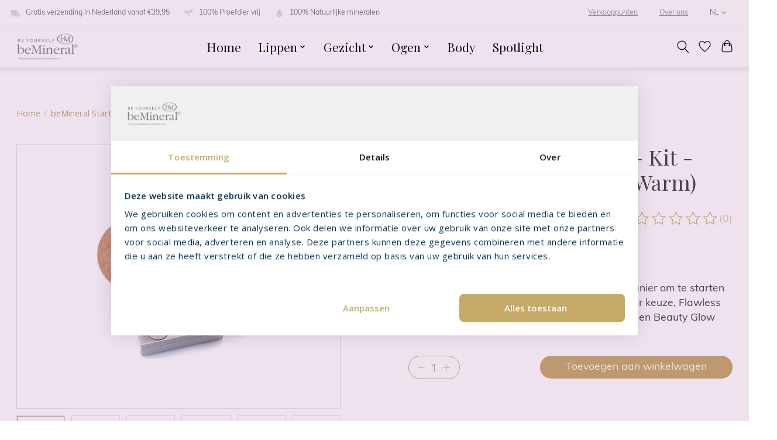

--- FILE ---
content_type: text/html;charset=utf-8
request_url: https://www.bemineral.com/nl/bemineral-start-today-kit-medium-1-body-glow-warm.html
body_size: 11411
content:
<!DOCTYPE html>
<html lang="nl">
  <head>
    <meta charset="utf-8"/>
<!-- [START] 'blocks/head.rain' -->
<!--

  (c) 2008-2026 Lightspeed Netherlands B.V.
  http://www.lightspeedhq.com
  Generated: 23-01-2026 @ 22:41:24

-->
<link rel="canonical" href="https://www.bemineral.com/nl/bemineral-start-today-kit-medium-1-body-glow-warm.html"/>
<link rel="alternate" href="https://www.bemineral.com/nl/index.rss" type="application/rss+xml" title="Nieuwe producten"/>
<meta name="robots" content="noodp,noydir"/>
<meta name="google-site-verification" content="RciqRdCwah-dl1XRdNGouJzH0wq-lTHwhqKecH3y9G0"/>
<meta property="og:url" content="https://www.bemineral.com/nl/bemineral-start-today-kit-medium-1-body-glow-warm.html?source=facebook"/>
<meta property="og:site_name" content="beMineral | 100% Natuurlijke Mineralen"/>
<meta property="og:title" content="beMineral Start Today! - Kit - MEDIUM-1 (Body Glow Warm)"/>
<meta property="og:description" content="De beMineral Start Today Kit is een perfecte manier om te starten met beMineral. De kit bevat een Foundation naar keuze, Flawless Foundation Brush en de Bronzer"/>
<meta property="og:image" content="https://cdn.webshopapp.com/shops/305387/files/479176639/bemineral-start-today-kit-medium-1-body-glow-warm.jpg"/>
<script src="https://ajax.googleapis.com/ajax/libs/jquery/1.9.1/jquery.min.js"></script>
<script src="https://services.elfsight.com/lightspeed/assets/plugins/jquery.instashow.packaged.js"></script>
<script>
(function(w,d,s,l,i){w[l]=w[l]||[];w[l].push({'gtm.start':
new Date().getTime(),event:'gtm.js'});var f=d.getElementsByTagName(s)[0],
j=d.createElement(s),dl=l!='dataLayer'?'&l='+l:'';j.async=true;j.src=
'https://www.googletagmanager.com/gtm.js?id='+i+dl;f.parentNode.insertBefore(j,f);
})(window,document,'script','dataLayer','GTM-T8G55VK');

</script>
<script>

        (function(c,l,a,r,i,t,y){
                c[a]=c[a]||function(){(c[a].q=c[a].q||[]).push(arguments)};
                t=l.createElement(r);t.async=1;t.src="https://www.clarity.ms/tag/"+i;
                y=l.getElementsByTagName(r)[0];y.parentNode.insertBefore(t,y);
        })(window, document, "clarity", "script", "9fwfni8w7j");
</script>
<script src="https://instantsearch.cmdcbv.app/public/instantSearch-184.js?v=9?v=9"></script>
<!--[if lt IE 9]>
<script src="https://cdn.webshopapp.com/assets/html5shiv.js?2025-02-20"></script>
<![endif]-->
<!-- [END] 'blocks/head.rain' -->
    <title>beMineral Start Today! - Kit - MEDIUM-1 (Body Glow Warm) - beMineral | 100% Natuurlijke Mineralen</title>
    <meta name="description" content="De beMineral Start Today Kit is een perfecte manier om te starten met beMineral. De kit bevat een Foundation naar keuze, Flawless Foundation Brush en de Bronzer" />
    <meta name="keywords" content="beMineral, Start, Today!, -, Kit, -, MEDIUM-1, (Body, Glow, Warm)" />
    <meta http-equiv="X-UA-Compatible" content="IE=edge">
    <meta name="viewport" content="width=device-width, initial-scale=1">
    <meta name="apple-mobile-web-app-capable" content="yes">
    <meta name="apple-mobile-web-app-status-bar-style" content="black">
    
    <script>document.getElementsByTagName("html")[0].className += " js";</script>
    
    <link rel="stylesheet" href="https://use.typekit.net/abd1pox.css">
    <link rel="preconnect" href="https://fonts.googleapis.com">
		<link rel="preconnect" href="https://fonts.gstatic.com" crossorigin>
		<link href="https://fonts.googleapis.com/css2?family=Playfair+Display:ital,wght@0,400;0,500;0,600;0,700;0,800;0,900;1,400;1,500;1,600;1,700;1,800;1,900&display=swap" rel="stylesheet">
    

    <link rel="shortcut icon" href="https://cdn.webshopapp.com/shops/305387/themes/180492/v/1501109/assets/favicon.png?20230508095905" type="image/x-icon" />
    <link href='//fonts.googleapis.com/css?family=Open%20Sans:400,300,600&display=swap' rel='stylesheet' type='text/css'>
    <link href='//fonts.googleapis.com/css?family=Open%20Sans:400,300,600&display=swap' rel='stylesheet' type='text/css'>
    <link rel="stylesheet" href="https://cdn.webshopapp.com/assets/gui-2-0.css?2025-02-20" />
    <link rel="stylesheet" href="https://cdn.webshopapp.com/assets/gui-responsive-2-0.css?2025-02-20" />
    <link id="lightspeedframe" rel="stylesheet" href="https://cdn.webshopapp.com/shops/305387/themes/180492/assets/style.css?20250701093506" />
    <!-- browsers not supporting CSS variables -->
    <script>
      if(!('CSS' in window) || !CSS.supports('color', 'var(--color-var)')) {var cfStyle = document.getElementById('lightspeedframe');if(cfStyle) {var href = cfStyle.getAttribute('href');href = href.replace('style.css', 'style-fallback.css');cfStyle.setAttribute('href', href);}}
    </script>
    <link rel="stylesheet" href="https://cdn.webshopapp.com/shops/305387/themes/180492/assets/settings.css?20250701093506" />
    <link rel="stylesheet" href="https://cdn.webshopapp.com/shops/305387/themes/180492/assets/custom.css?20250701093506" />

<!--     <script src="https://cdn.webshopapp.com/assets/jquery-1-9-1.js?2025-02-20"></script>
    <script src="https://cdn.webshopapp.com/assets/jquery-ui-1-10-1.js?2025-02-20"></script> -->
    
    <script src="https://code.jquery.com/jquery-3.6.0.min.js" integrity="sha256-/xUj+3OJU5yExlq6GSYGSHk7tPXikynS7ogEvDej/m4=" crossorigin="anonymous"></script>
    <link rel="stylesheet" type="text/css" href="//cdn.jsdelivr.net/npm/slick-carousel@1.8.1/slick/slick.css"/>
		<script type="text/javascript" src="//cdn.jsdelivr.net/npm/slick-carousel@1.8.1/slick/slick.min.js"></script>

  </head>
  <body>
    
    
          <header class="main-header main-header--mobile js-main-header position-relative  page-heading ">
  <div class="main-header__top-section">
    <div class="main-header__nav-grid justify-between@md container max-width-lg text-xs padding-y-xxs">
      <div class="usps">
        <div id="usp-1" class="usp">Gratis verzending in Nederland vanaf €39,95</div>
        <div id="usp-2" class="usp">100% Proefdier vrij</div>
        <div id="usp-3" class="usp">100% Natuurlijke mineralen</div>
      </div>
      
      <div class="top-menu">
        <ul class="top-menu-list">
          <li><a href="/service/winkels/">Verkooppunten</a></li>
          <li><a href="/service/about/">Over ons</a></li>
<!--           <li><a href="/service/">Service</a></li> -->
                  <li class="main-header__item">
          <a href="#0" class="main-header__link">
            <span class="text-uppercase">nl</span>
            <svg class="main-header__dropdown-icon icon" viewBox="0 0 16 16"><polygon fill="#C7AA68" points="8,11.4 2.6,6 4,4.6 8,8.6 12,4.6 13.4,6 "></polygon></svg>
          </a>
          <ul class="main-header__dropdown">
                    

	<li><a href="https://www.bemineral.com/nl/go/product/124346413" class="main-header__dropdown-link" title="Nederlands" lang="nl">Nederlands</a></li>
	<li><a href="https://www.bemineral.com/de/go/product/124346413" class="main-header__dropdown-link" title="Deutsch" lang="de">Deutsch</a></li>
	<li><a href="https://www.bemineral.com/en/go/product/124346413" class="main-header__dropdown-link" title="English" lang="en">English</a></li>
	<li><a href="https://www.bemineral.com/fr/go/product/124346413" class="main-header__dropdown-link" title="Français" lang="fr">Français</a></li>
          </ul>
        </li>
                </ul>
      </div>
<!--       <ul class="main-header__list flex-grow flex-basis-0 justify-end@md display@md">        
                <li class="main-header__item">
          <a href="#0" class="main-header__link">
            <span class="text-uppercase">nl</span>
            <svg class="main-header__dropdown-icon icon" viewBox="0 0 16 16"><polygon fill="currentColor" points="8,11.4 2.6,6 4,4.6 8,8.6 12,4.6 13.4,6 "></polygon></svg>
          </a>
          <ul class="main-header__dropdown">
                    

	<li><a href="https://www.bemineral.com/nl/go/product/124346413" class="main-header__dropdown-link" title="Nederlands" lang="nl">Nederlands</a></li>
	<li><a href="https://www.bemineral.com/de/go/product/124346413" class="main-header__dropdown-link" title="Deutsch" lang="de">Deutsch</a></li>
	<li><a href="https://www.bemineral.com/en/go/product/124346413" class="main-header__dropdown-link" title="English" lang="en">English</a></li>
	<li><a href="https://www.bemineral.com/fr/go/product/124346413" class="main-header__dropdown-link" title="Français" lang="fr">Français</a></li>
          </ul>
        </li>
                
                        <li class="main-header__item separator"></li>
                <li class="main-header__item"><a href="https://www.bemineral.com/nl/account/" class="main-header__link" title="Mijn account">Aanmelden / Inloggen</a></li>
      </ul> -->
    </div>
  </div>
  <div class="main-header__mobile-content container max-width-lg">
          <a href="https://www.bemineral.com/nl/" class="main-header__logo" title="beMineral | 100% Natuurlijke Mineralen">
        <img src="https://cdn.webshopapp.com/shops/305387/themes/180492/v/1501092/assets/logo.png?20220928090129" alt="beMineral | 100% Natuurlijke Mineralen">
                <img src="https://cdn.webshopapp.com/shops/305387/themes/180492/assets/logo-white.png?20250701093506" class="main-header__logo-white" alt="beMineral | 100% Natuurlijke Mineralen">
              </a>
        
    <div class="flex items-center">
            <a href="https://www.bemineral.com/nl/account/wishlist/" class="main-header__mobile-btn js-tab-focus">
        <svg class="icon" viewBox="0 0 24 25" fill="none"><title>Ga naar verlanglijst</title><path d="M11.3785 4.50387L12 5.42378L12.6215 4.50387C13.6598 2.96698 15.4376 1.94995 17.4545 1.94995C20.65 1.94995 23.232 4.49701 23.25 7.6084C23.2496 8.53335 22.927 9.71432 22.3056 11.056C21.689 12.3875 20.8022 13.8258 19.7333 15.249C17.6019 18.0872 14.7978 20.798 12.0932 22.4477L12 22.488L11.9068 22.4477C9.20215 20.798 6.3981 18.0872 4.26667 15.249C3.1978 13.8258 2.31101 12.3875 1.69437 11.056C1.07303 9.71436 0.750466 8.53342 0.75 7.60848C0.767924 4.49706 3.34993 1.94995 6.54545 1.94995C8.56242 1.94995 10.3402 2.96698 11.3785 4.50387Z" stroke="currentColor" stroke-width="1.5" fill="none"/></svg>
        <span class="sr-only">Verlanglijst</span>
      </a>
            <button class="reset main-header__mobile-btn js-tab-focus" aria-controls="cartDrawer">
        <svg class="icon" viewBox="0 0 24 25" fill="none"><title>Winkelwagen in-/uitschakelen</title><path d="M2.90171 9.65153C3.0797 8.00106 4.47293 6.75 6.13297 6.75H17.867C19.527 6.75 20.9203 8.00105 21.0982 9.65153L22.1767 19.6515C22.3839 21.5732 20.8783 23.25 18.9454 23.25H5.05454C3.1217 23.25 1.61603 21.5732 1.82328 19.6515L2.90171 9.65153Z" stroke="currentColor" stroke-width="1.5" fill="none"/>
        <path d="M7.19995 9.6001V5.7001C7.19995 2.88345 9.4833 0.600098 12.3 0.600098C15.1166 0.600098 17.4 2.88345 17.4 5.7001V9.6001" stroke="currentColor" stroke-width="1.5" fill="none"/>
        <circle cx="7.19996" cy="10.2001" r="1.8" fill="currentColor"/>
        <ellipse cx="17.4" cy="10.2001" rx="1.8" ry="1.8" fill="currentColor"/></svg>
        <span class="sr-only">Winkelwagen</span>
              </button>

      <button class="reset anim-menu-btn js-anim-menu-btn main-header__nav-control js-tab-focus" aria-label="Toggle menu">
        <i class="anim-menu-btn__icon anim-menu-btn__icon--close" aria-hidden="true"></i>
      </button>
    </div>
  </div>
  <div class="main-header__nav" role="navigation">
    <div class="main-header__nav-grid main-header__nav-custom justify-between@md container max-width-lg">
      <div class="main-header__nav-logo-wrapper flex-shrink-0">
        
                  <a href="https://www.bemineral.com/nl/" class="main-header__logo" title="beMineral | 100% Natuurlijke Mineralen">
            <img src="https://cdn.webshopapp.com/shops/305387/themes/180492/v/1501092/assets/logo.png?20220928090129" alt="beMineral | 100% Natuurlijke Mineralen">
                        <img src="https://cdn.webshopapp.com/shops/305387/themes/180492/assets/logo-white.png?20250701093506" class="main-header__logo-white" alt="beMineral | 100% Natuurlijke Mineralen">
                      </a>
              </div>
      
      <form action="https://www.bemineral.com/nl/search/" method="get" role="search" class="padding-y-md hide@md">
        <label class="sr-only" for="searchInputMobile">Zoeken</label>
        <input class="header-v3__nav-form-control form-control width-100%" value="" autocomplete="off" type="search" name="q" id="searchInputMobile" placeholder="Zoeken ...">
      </form>

      <ul class="main-header__list flex-grow flex-basis-0 flex-wrap justify-center@md">
        
                <li class="main-header__item">
          <a class="main-header__link" href="https://www.bemineral.com/nl/">Home</a>
        </li>
        
                <li class="main-header__item js-main-nav__item">
          <a class="main-header__link js-main-nav__control" href="https://www.bemineral.com/nl/lippen/">
            <span>Lippen</span>            <svg class="main-header__dropdown-icon icon" viewBox="0 0 16 16"><polygon fill="currentColor" points="8,11.4 2.6,6 4,4.6 8,8.6 12,4.6 13.4,6 "></polygon></svg>                        <i class="main-header__arrow-icon" aria-hidden="true">
              <svg class="icon" viewBox="0 0 16 16">
                <g class="icon__group" fill="none" stroke="currentColor" stroke-linecap="square" stroke-miterlimit="10" stroke-width="2">
                  <path d="M2 2l12 12" />
                  <path d="M14 2L2 14" />
                </g>
              </svg>
            </i>
                        
          </a>
                    <ul class="main-header__dropdown">
            <li class="main-header__dropdown-item"><a href="https://www.bemineral.com/nl/lippen/" class="main-header__dropdown-link hide@md">Alle Lippen</a></li>
                        <li class="main-header__dropdown-item">
              <a class="main-header__dropdown-link" href="https://www.bemineral.com/nl/lippen/lips-liquid-lipstick/">
                LIPS - Liquid Lipstick
                                              </a>

                          </li>
                        <li class="main-header__dropdown-item">
              <a class="main-header__dropdown-link" href="https://www.bemineral.com/nl/lippen/lips-lipgloss/">
                LIPS - Lipgloss
                                              </a>

                          </li>
                        <li class="main-header__dropdown-item">
              <a class="main-header__dropdown-link" href="https://www.bemineral.com/nl/lippen/lips-lipliner-pencil/">
                LIPS - Lipliner Pencil
                                              </a>

                          </li>
                        <li class="main-header__dropdown-item">
              <a class="main-header__dropdown-link" href="https://www.bemineral.com/nl/lippen/lipbalm/">
                Lipbalm
                                              </a>

                          </li>
                        <li class="main-header__dropdown-item">
              <a class="main-header__dropdown-link" href="https://www.bemineral.com/nl/lippen/lips-lipstick-jumbo-pencil/">
                LIPS - Lipstick Jumbo Pencil
                                              </a>

                          </li>
                        <li class="main-header__dropdown-item">
              <a class="main-header__dropdown-link" href="https://www.bemineral.com/nl/lippen/bebeautiful-lips-kit/">
                beBeautiful Lips Kit
                                              </a>

                          </li>
                      </ul>
                  </li>
                <li class="main-header__item js-main-nav__item">
          <a class="main-header__link js-main-nav__control" href="https://www.bemineral.com/nl/gezicht/">
            <span>Gezicht</span>            <svg class="main-header__dropdown-icon icon" viewBox="0 0 16 16"><polygon fill="currentColor" points="8,11.4 2.6,6 4,4.6 8,8.6 12,4.6 13.4,6 "></polygon></svg>                        <i class="main-header__arrow-icon" aria-hidden="true">
              <svg class="icon" viewBox="0 0 16 16">
                <g class="icon__group" fill="none" stroke="currentColor" stroke-linecap="square" stroke-miterlimit="10" stroke-width="2">
                  <path d="M2 2l12 12" />
                  <path d="M14 2L2 14" />
                </g>
              </svg>
            </i>
                        
          </a>
                    <ul class="main-header__dropdown">
            <li class="main-header__dropdown-item"><a href="https://www.bemineral.com/nl/gezicht/" class="main-header__dropdown-link hide@md">Alle Gezicht</a></li>
                        <li class="main-header__dropdown-item">
              <a class="main-header__dropdown-link" href="https://www.bemineral.com/nl/gezicht/start-today-kit/">
                Start Today! Kit
                                              </a>

                          </li>
                        <li class="main-header__dropdown-item">
              <a class="main-header__dropdown-link" href="https://www.bemineral.com/nl/gezicht/foundation/">
                Foundation
                                              </a>

                          </li>
                        <li class="main-header__dropdown-item">
              <a class="main-header__dropdown-link" href="https://www.bemineral.com/nl/gezicht/correcting-powder-green/">
                Correcting Powder - Green
                                              </a>

                          </li>
                        <li class="main-header__dropdown-item">
              <a class="main-header__dropdown-link" href="https://www.bemineral.com/nl/gezicht/pick-your-color-sample-kit/">
                Pick-Your-Color Sample Kit
                                              </a>

                          </li>
                        <li class="main-header__dropdown-item">
              <a class="main-header__dropdown-link" href="https://www.bemineral.com/nl/gezicht/concealer/">
                Concealer
                                              </a>

                          </li>
                        <li class="main-header__dropdown-item">
              <a class="main-header__dropdown-link" href="https://www.bemineral.com/nl/gezicht/blush/">
                Blush
                                              </a>

                          </li>
                        <li class="main-header__dropdown-item">
              <a class="main-header__dropdown-link" href="https://www.bemineral.com/nl/gezicht/bronzer/">
                Bronzer
                                              </a>

                          </li>
                        <li class="main-header__dropdown-item">
              <a class="main-header__dropdown-link" href="https://www.bemineral.com/nl/gezicht/brushes/">
                Brushes
                                              </a>

                          </li>
                      </ul>
                  </li>
                <li class="main-header__item js-main-nav__item">
          <a class="main-header__link js-main-nav__control" href="https://www.bemineral.com/nl/ogen/">
            <span>Ogen</span>            <svg class="main-header__dropdown-icon icon" viewBox="0 0 16 16"><polygon fill="currentColor" points="8,11.4 2.6,6 4,4.6 8,8.6 12,4.6 13.4,6 "></polygon></svg>                        <i class="main-header__arrow-icon" aria-hidden="true">
              <svg class="icon" viewBox="0 0 16 16">
                <g class="icon__group" fill="none" stroke="currentColor" stroke-linecap="square" stroke-miterlimit="10" stroke-width="2">
                  <path d="M2 2l12 12" />
                  <path d="M14 2L2 14" />
                </g>
              </svg>
            </i>
                        
          </a>
                    <ul class="main-header__dropdown">
            <li class="main-header__dropdown-item"><a href="https://www.bemineral.com/nl/ogen/" class="main-header__dropdown-link hide@md">Alle Ogen</a></li>
                        <li class="main-header__dropdown-item">
              <a class="main-header__dropdown-link" href="https://www.bemineral.com/nl/ogen/eyeshadow-mat/">
                EYESHADOW - Mat
                                              </a>

                          </li>
                        <li class="main-header__dropdown-item">
              <a class="main-header__dropdown-link" href="https://www.bemineral.com/nl/ogen/eyeshadow-glimpse/">
                EYESHADOW - Glimpse
                                              </a>

                          </li>
                        <li class="main-header__dropdown-item">
              <a class="main-header__dropdown-link" href="https://www.bemineral.com/nl/ogen/eyeshadow-glimmer/">
                EYESHADOW - Glimmer
                                              </a>

                          </li>
                        <li class="main-header__dropdown-item">
              <a class="main-header__dropdown-link" href="https://www.bemineral.com/nl/ogen/the-eye-collection-kit/">
                The Eye Collection Kit
                                              </a>

                          </li>
                        <li class="main-header__dropdown-item">
              <a class="main-header__dropdown-link" href="https://www.bemineral.com/nl/ogen/lashes/">
                Lashes
                                              </a>

                          </li>
                        <li class="main-header__dropdown-item">
              <a class="main-header__dropdown-link" href="https://www.bemineral.com/nl/ogen/eyeliner/">
                Eyeliner
                                              </a>

                          </li>
                        <li class="main-header__dropdown-item">
              <a class="main-header__dropdown-link" href="https://www.bemineral.com/nl/ogen/brow-powder/">
                Brow Powder
                                              </a>

                          </li>
                        <li class="main-header__dropdown-item">
              <a class="main-header__dropdown-link" href="https://www.bemineral.com/nl/ogen/eye-make-up-remover/">
                Eye Make-Up Remover
                                              </a>

                          </li>
                      </ul>
                  </li>
                <li class="main-header__item">
          <a class="main-header__link" href="https://www.bemineral.com/nl/body/">
            Body                                    
          </a>
                  </li>
        
        
                              <li class="main-header__item">
              <a class="main-header__link" href="https://www.bemineral.com/nl/blogs/spotlight/">Spotlight</a>
            </li>
                  
        
                
        <li class="main-header__item hide@md">
          <ul class="main-header__list main-header__list--mobile-items">        
                        <li class="main-header__item js-main-nav__item">
              <a href="#0" class="main-header__link js-main-nav__control">
                <span>Nederlands</span>
                <i class="main-header__arrow-icon" aria-hidden="true">
                  <svg class="icon" viewBox="0 0 16 16">
                    <g class="icon__group" fill="none" stroke="currentColor" stroke-linecap="square" stroke-miterlimit="10" stroke-width="2">
                      <path d="M2 2l12 12" />
                      <path d="M14 2L2 14" />
                    </g>
                  </svg>
                </i>
              </a>
              <ul class="main-header__dropdown">
                        

	<li><a href="https://www.bemineral.com/nl/go/product/124346413" class="main-header__dropdown-link" title="Nederlands" lang="nl">Nederlands</a></li>
	<li><a href="https://www.bemineral.com/de/go/product/124346413" class="main-header__dropdown-link" title="Deutsch" lang="de">Deutsch</a></li>
	<li><a href="https://www.bemineral.com/en/go/product/124346413" class="main-header__dropdown-link" title="English" lang="en">English</a></li>
	<li><a href="https://www.bemineral.com/fr/go/product/124346413" class="main-header__dropdown-link" title="Français" lang="fr">Français</a></li>
              </ul>
            </li>
            
                                                <li class="main-header__item"><a href="https://www.bemineral.com/nl/account/" class="main-header__link" title="Mijn account">Aanmelden / Inloggen</a></li>
          </ul>
        </li>
        
      </ul>

      <ul class="main-header__list flex-shrink-0 justify-end@md display@md">
        <li class="main-header__item">
          
          <button class="reset switch-icon main-header__link main-header__link--icon js-toggle-search js-switch-icon js-tab-focus" aria-label="Toggle icon">
            <svg class="icon switch-icon__icon--a" viewBox="0 0 24 25"><title>Zoeken in-/uitschakelen</title><path fill-rule="evenodd" clip-rule="evenodd" d="M17.6032 9.55171C17.6032 13.6671 14.267 17.0033 10.1516 17.0033C6.03621 17.0033 2.70001 13.6671 2.70001 9.55171C2.70001 5.4363 6.03621 2.1001 10.1516 2.1001C14.267 2.1001 17.6032 5.4363 17.6032 9.55171ZM15.2499 16.9106C13.8031 17.9148 12.0461 18.5033 10.1516 18.5033C5.20779 18.5033 1.20001 14.4955 1.20001 9.55171C1.20001 4.60787 5.20779 0.600098 10.1516 0.600098C15.0955 0.600098 19.1032 4.60787 19.1032 9.55171C19.1032 12.0591 18.0724 14.3257 16.4113 15.9507L23.2916 22.8311C23.5845 23.1239 23.5845 23.5988 23.2916 23.8917C22.9987 24.1846 22.5239 24.1846 22.231 23.8917L15.2499 16.9106Z" fill="currentColor"/></svg>

            <svg class="icon switch-icon__icon--b" viewBox="0 0 32 32"><title>Zoeken in-/uitschakelen</title><g fill="none" stroke="currentColor" stroke-miterlimit="10" stroke-linecap="round" stroke-linejoin="round" stroke-width="2"><line x1="27" y1="5" x2="5" y2="27"></line><line x1="27" y1="27" x2="5" y2="5"></line></g></svg>
          </button>

        </li>
                <li class="main-header__item">
          <a href="https://www.bemineral.com/nl/account/wishlist/" class="main-header__link main-header__link--icon">
            <svg class="icon" viewBox="0 0 24 25" fill="none"><title>Ga naar verlanglijst</title><path d="M11.3785 4.50387L12 5.42378L12.6215 4.50387C13.6598 2.96698 15.4376 1.94995 17.4545 1.94995C20.65 1.94995 23.232 4.49701 23.25 7.6084C23.2496 8.53335 22.927 9.71432 22.3056 11.056C21.689 12.3875 20.8022 13.8258 19.7333 15.249C17.6019 18.0872 14.7978 20.798 12.0932 22.4477L12 22.488L11.9068 22.4477C9.20215 20.798 6.3981 18.0872 4.26667 15.249C3.1978 13.8258 2.31101 12.3875 1.69437 11.056C1.07303 9.71436 0.750466 8.53342 0.75 7.60848C0.767924 4.49706 3.34993 1.94995 6.54545 1.94995C8.56242 1.94995 10.3402 2.96698 11.3785 4.50387Z" stroke="currentColor" stroke-width="1.5" fill="none"/></svg>
            <span class="sr-only">Verlanglijst</span>
          </a>
        </li>
                <li class="main-header__item">
          <a href="#0" class="main-header__link main-header__link--icon" aria-controls="cartDrawer">
            <svg class="icon" viewBox="0 0 24 25" fill="none"><title>Winkelwagen in-/uitschakelen</title><path d="M2.90171 9.65153C3.0797 8.00106 4.47293 6.75 6.13297 6.75H17.867C19.527 6.75 20.9203 8.00105 21.0982 9.65153L22.1767 19.6515C22.3839 21.5732 20.8783 23.25 18.9454 23.25H5.05454C3.1217 23.25 1.61603 21.5732 1.82328 19.6515L2.90171 9.65153Z" stroke="currentColor" stroke-width="1.5" fill="none"/>
            <path d="M7.19995 9.6001V5.7001C7.19995 2.88345 9.4833 0.600098 12.3 0.600098C15.1166 0.600098 17.4 2.88345 17.4 5.7001V9.6001" stroke="currentColor" stroke-width="1.5" fill="none"/>
            <circle cx="7.19996" cy="10.2001" r="1.8" fill="currentColor"/>
            <ellipse cx="17.4" cy="10.2001" rx="1.8" ry="1.8" fill="currentColor"/></svg>
            <span class="sr-only">Winkelwagen</span>
                      </a>
        </li>
      </ul>
      
    	<div class="main-header__search-form bg">
        <form action="https://www.bemineral.com/nl/search/" method="get" role="search" class="container max-width-lg">
          <label class="sr-only" for="searchInput">Zoeken</label>
          <input class="header-v3__nav-form-control form-control width-100%" value="" autocomplete="off" type="search" name="q" id="searchInput" placeholder="Zoeken ...">
        </form>
      </div>
      
    </div>
  </div>
</header>

<div class="drawer dr-cart js-drawer" id="cartDrawer">
  <div class="drawer__content bg shadow-md flex flex-column" role="alertdialog" aria-labelledby="drawer-cart-title">
    <header class="flex items-center justify-between flex-shrink-0 padding-x-md padding-y-md">
      <h1 id="drawer-cart-title" class="text-base text-truncate">Winkelwagen</h1>

      <button class="reset drawer__close-btn js-drawer__close js-tab-focus">
        <svg class="icon icon--xs" viewBox="0 0 16 16"><title>Winkelwagenpaneel sluiten</title><g stroke-width="2" stroke="currentColor" fill="none" stroke-linecap="round" stroke-linejoin="round" stroke-miterlimit="10"><line x1="13.5" y1="2.5" x2="2.5" y2="13.5"></line><line x1="2.5" y1="2.5" x2="13.5" y2="13.5"></line></g></svg>
      </button>
    </header>

    <div class="drawer__body padding-x-md padding-bottom-sm js-drawer__body">
            <p class="margin-y-xxxl color-contrast-medium text-sm text-center">Je winkelwagen is momenteel leeg</p>
          </div>

    <footer class="padding-x-md padding-y-md flex-shrink-0">
      <p class="text-sm text-center color-contrast-medium margin-bottom-sm">Betaal veilig met:</p>
      <p class="text-sm flex flex-wrap gap-xs text-xs@md justify-center">
                  <a href="https://www.bemineral.com/nl/service/payment-methods/" title="iDEAL">
            <img src="https://cdn.webshopapp.com/assets/icon-payment-ideal.png?2025-02-20" alt="iDEAL" height="16" />
          </a>
                  <a href="https://www.bemineral.com/nl/service/payment-methods/" title="PayPal">
            <img src="https://cdn.webshopapp.com/assets/icon-payment-paypal.png?2025-02-20" alt="PayPal" height="16" />
          </a>
                  <a href="https://www.bemineral.com/nl/service/payment-methods/" title="Bancontact">
            <img src="https://cdn.webshopapp.com/assets/icon-payment-mistercash.png?2025-02-20" alt="Bancontact" height="16" />
          </a>
                  <a href="https://www.bemineral.com/nl/service/payment-methods/" title="KBC">
            <img src="https://cdn.webshopapp.com/assets/icon-payment-kbc.png?2025-02-20" alt="KBC" height="16" />
          </a>
              </p>
    </footer>
  </div>
</div>                  	  
  
<section class="container max-width-lg product js-product">
  <div class="padding-y-lg grid gap-md">
    <div class="col-12@md">
      <nav class="breadcrumbs text-sm" aria-label="Breadcrumbs">
  <ol class="flex flex-wrap gap-xxs">
    <li class="breadcrumbs__item">
    	<a href="https://www.bemineral.com/nl/" class="color-inherit text-underline-hover">Home</a>
      <span class="color-contrast-low margin-left-xxs" aria-hidden="true">/</span>
    </li>
        <li class="breadcrumbs__item" aria-current="page">
            beMineral Start Today! - Kit - MEDIUM-1 (Body Glow Warm)
          </li>
      </ol>
</nav>    </div>
  </div>
  <div class="grid gap-md gap-xxl@md">
    <div class="col-6@md col-6@lg min-width-0">
      <div class="thumbslide thumbslide--left js-thumbslide">
        <div class="slideshow js-product-v2__slideshow slideshow--transition-slide slideshow--ratio-3:4" data-control="hover">
          <p class="sr-only">Product image slideshow Items</p>
          
          <ul class="slideshow__content">
                       <li class="slideshow__item bg js-slideshow__item slideshow__item--selected" data-thumb="https://cdn.webshopapp.com/shops/305387/files/479176639/168x224x2/bemineral-start-today-kit-medium-1-body-glow-warm.jpg" id="item-1">
              <figure class="position-absolute height-100% width-100% top-0 left-0" data-scale="1.3">
                <div class="img-mag height-100% js-img-mag">    
                  <img class="img-mag__asset js-img-mag__asset" src="https://cdn.webshopapp.com/shops/305387/files/479176639/1652x2313x2/bemineral-start-today-kit-medium-1-body-glow-warm.jpg" alt="beMineral Start Today! - Kit - MEDIUM-1 (Body Glow Warm)">
                </div>
              </figure>
            </li> 
                       <li class="slideshow__item bg js-slideshow__item" data-thumb="https://cdn.webshopapp.com/shops/305387/files/401488242/168x224x2/bemineral-start-today-kit-medium-1-body-glow-warm.jpg" id="item-2">
              <figure class="position-absolute height-100% width-100% top-0 left-0" data-scale="1.3">
                <div class="img-mag height-100% js-img-mag">    
                  <img class="img-mag__asset js-img-mag__asset" src="https://cdn.webshopapp.com/shops/305387/files/401488242/1652x2313x2/bemineral-start-today-kit-medium-1-body-glow-warm.jpg" alt="beMineral Start Today! - Kit - MEDIUM-1 (Body Glow Warm)">
                </div>
              </figure>
            </li> 
                       <li class="slideshow__item bg js-slideshow__item" data-thumb="https://cdn.webshopapp.com/shops/305387/files/401488249/168x224x2/bemineral-start-today-kit-medium-1-body-glow-warm.jpg" id="item-3">
              <figure class="position-absolute height-100% width-100% top-0 left-0" data-scale="1.3">
                <div class="img-mag height-100% js-img-mag">    
                  <img class="img-mag__asset js-img-mag__asset" src="https://cdn.webshopapp.com/shops/305387/files/401488249/1652x2313x2/bemineral-start-today-kit-medium-1-body-glow-warm.jpg" alt="beMineral Start Today! - Kit - MEDIUM-1 (Body Glow Warm)">
                </div>
              </figure>
            </li> 
                       <li class="slideshow__item bg js-slideshow__item" data-thumb="https://cdn.webshopapp.com/shops/305387/files/401488253/168x224x2/bemineral-start-today-kit-medium-1-body-glow-warm.jpg" id="item-4">
              <figure class="position-absolute height-100% width-100% top-0 left-0" data-scale="1.3">
                <div class="img-mag height-100% js-img-mag">    
                  <img class="img-mag__asset js-img-mag__asset" src="https://cdn.webshopapp.com/shops/305387/files/401488253/1652x2313x2/bemineral-start-today-kit-medium-1-body-glow-warm.jpg" alt="beMineral Start Today! - Kit - MEDIUM-1 (Body Glow Warm)">
                </div>
              </figure>
            </li> 
                       <li class="slideshow__item bg js-slideshow__item" data-thumb="https://cdn.webshopapp.com/shops/305387/files/401488256/168x224x2/bemineral-start-today-kit-medium-1-body-glow-warm.jpg" id="item-5">
              <figure class="position-absolute height-100% width-100% top-0 left-0" data-scale="1.3">
                <div class="img-mag height-100% js-img-mag">    
                  <img class="img-mag__asset js-img-mag__asset" src="https://cdn.webshopapp.com/shops/305387/files/401488256/1652x2313x2/bemineral-start-today-kit-medium-1-body-glow-warm.jpg" alt="beMineral Start Today! - Kit - MEDIUM-1 (Body Glow Warm)">
                </div>
              </figure>
            </li> 
                       <li class="slideshow__item bg js-slideshow__item" data-thumb="https://cdn.webshopapp.com/shops/305387/files/401488268/168x224x2/bemineral-start-today-kit-medium-1-body-glow-warm.jpg" id="item-6">
              <figure class="position-absolute height-100% width-100% top-0 left-0" data-scale="1.3">
                <div class="img-mag height-100% js-img-mag">    
                  <img class="img-mag__asset js-img-mag__asset" src="https://cdn.webshopapp.com/shops/305387/files/401488268/1652x2313x2/bemineral-start-today-kit-medium-1-body-glow-warm.jpg" alt="beMineral Start Today! - Kit - MEDIUM-1 (Body Glow Warm)">
                </div>
              </figure>
            </li> 
                       <li class="slideshow__item bg js-slideshow__item" data-thumb="https://cdn.webshopapp.com/shops/305387/files/401488276/168x224x2/bemineral-start-today-kit-medium-1-body-glow-warm.jpg" id="item-7">
              <figure class="position-absolute height-100% width-100% top-0 left-0" data-scale="1.3">
                <div class="img-mag height-100% js-img-mag">    
                  <img class="img-mag__asset js-img-mag__asset" src="https://cdn.webshopapp.com/shops/305387/files/401488276/1652x2313x2/bemineral-start-today-kit-medium-1-body-glow-warm.jpg" alt="beMineral Start Today! - Kit - MEDIUM-1 (Body Glow Warm)">
                </div>
              </figure>
            </li> 
                      </ul>
        </div>
        
        <div class="thumbslide__nav-wrapper" aria-hidden="true" style="width:100%">
          <nav class="thumbslide__nav"> 
            <ol class="thumbslide__nav-list">
              <!-- this content will be created using JavaScript -->
            </ol>
          </nav>
        </div>
      </div>
    </div>

    <div class="col-6@md col-6@lg">

      <div class="text-component v-space-xs margin-bottom-md">
        <h1>
                  beMineral Start Today! - Kit - MEDIUM-1 (Body Glow Warm)
                </h1>
        
        <div class="product-info-wrapper margin-bottom-md margin-top-md">
          <div class="product-info">
          
                          <div class="text-sm">Artikelnummer: B014BG</div>
                      
          </div>
          <div class="product-info">
            
          	              <div class="rating js-rating js-rating--read-only flex items-center">
                                <p class="sr-only">De beoordeling van dit product is <span class="rating__value js-rating__value">0</span> van de 5</p>

                <a href="#proTabPanelReviews" class="rating__link" aria-label="Beoordelingen lezen">
                  <div class="rating__control overflow-hidden rating__control--is-hidden js-rating__control">
                    <svg width="24" height="24" viewBox="0 0 24 24" fill="#C7AA68"><polygon points="12 1.489 15.09 7.751 22 8.755 17 13.629 18.18 20.511 12 17.261 5.82 20.511 7 13.629 2 8.755 8.91 7.751 12 1.489" fill="%23C7AA68"/></svg>
                  </div>
                </a>
                <span class="opacity-60%">(0)</span>
              </div>
                          
          </div>
        </div>

        <div class="product-price-wrapper">
          <div class="product-price">
          
            	<div class="product__price-wrapper">
                                    <div class="product__price text-md">€64,99</div>
                  
                                                        <small class="price-tax">Incl. btw</small>                  
                                  </div>
          
          </div>
          <div class="product-stock">
          
                          <div class="flex flex-column gap-xs text-sm">
                                <div class="in-stock">
                                    <svg class="icon margin-right-xs color-success" viewBox="0 0 16 16"><g stroke-width="2" fill="none" stroke="currentColor" stroke-linecap="round" stroke-linejoin="round" stroke-miterlimit="10"><polyline points="1,9 5,13 15,3 "></polyline> </g></svg>Op voorraad
                                                       
                </div>
                
                              </div>
                        
          </div>
        </div>
        
          
        

<script>
  	const variableFullCode = document.querySelectorAll(".variant-circle");
    variableFullCode.forEach(colorDot => {
      let originalAttr = colorDot.dataset.color;
      let colorCode = '#' + originalAttr.substr(originalAttr.length - 6);
      colorDot.style.backgroundColor = colorCode;
    })
</script>        
       <p class="product-description">De beMineral Start Today Kit is een perfecte manier om te starten met beMineral. De kit bevat een Foundation naar keuze, Flawless Foundation Brush en de Bronzer Sun Kissed of een Beauty Glow Warm.</p> 
           
   
      </div>
      
      
      
      <form action="https://www.bemineral.com/nl/cart/add/247595061/" id="product_configure_form" method="post">
                <input type="hidden" name="bundle_id" id="product_configure_bundle_id" value="">
        
        <div class="buy-product flex justify-between">
                <div class="quantity-number-wrapper">

          <div class="number-input number-input--v2 js-number-input inline-block">
            <input class="form-control js-number-input__value" type="number" name="quantity" id="qtyInput" min="0" step="1" value="1">

            <button class="reset number-input__btn number-input__btn--plus js-number-input__btn" aria-label="Hoeveelheid verhogen">
              <svg class="icon" viewBox="0 0 16 16" aria-hidden="true"><g><line fill="none" stroke="currentColor" stroke-linecap="round" stroke-linejoin="round" stroke-miterlimit="10" x1="8.5" y1="1.5" x2="8.5" y2="15.5"></line> <line fill="none" stroke="currentColor" stroke-linecap="round" stroke-linejoin="round" stroke-miterlimit="10" x1="1.5" y1="8.5" x2="15.5" y2="8.5"></line> </g></svg>
            </button>
            <button class="reset number-input__btn number-input__btn--minus js-number-input__btn" aria-label="Hoeveelheid verlagen">
              <svg class="icon" viewBox="0 0 16 16" aria-hidden="true"><g><line fill="none" stroke="currentColor" stroke-linecap="round" stroke-linejoin="round" stroke-miterlimit="10" x1="1.5" y1="8.5" x2="15.5" y2="8.5"></line> </g></svg>
            </button>
          </div>
        </div>
              <div class="add-to-cart-wrapper">
          <div class="flex flex-column flex-row@sm gap-xxs">
            <button class="btn btn--primary btn--add-to-cart flex-grow" type="submit">Toevoegen aan winkelwagen</button>
          </div>
                  </div>
              </div>
        			</form>

    </div>
  </div>
</section>

<section class="product-extra-info container max-width-lg padding-y-xl">
	<div class="tabs js-tabs">
    <nav class="s-tabs">
      <ul class="s-tabs__list js-tabs__controls" aria-label="Tabs Interface">
        <li><a href="#proTabPanelInformation" class="tabs__control s-tabs__link s-tabs__link--current" aria-selected="true">Beschrijving</a></li>                <li><a href="#proTabPanelReviews" class="tabs__control s-tabs__link">Reviews (0)</a></li>       
      </ul>
    </nav>
   
    <div class="js-tabs__panels">
            <section id="proTabPanelInformation" class="padding-top-lg max-width-lg js-tabs__panel">
        <div class="text-component margin-bottom-xl">
       
          <!--test 	 -->
          <div id="orignialcontent">De foundations van beMineral® bieden een perfecte dekking en zijn zelfs geschikt voor de meest gevoelige huid.<br/>De foundations zien eruit als poeder, maar voelen aan als een zachte crème foundation. Ze geven de huid een natuurlijke, zijdeachtige glans, zonder de huid te verstoppen, zoals vele traditionele make-upproducten dat doen.<br/>De Pressed BodyGlow Warm; deze handige compacte bodyglow in een prachtig glanzende, beige parelmoertint is handig aan te brengen met de vingertoppen of kwast op elke plek waar je maar glans wenst.<br/><br/>De kleur Medium-1  gebruik je voor een medium huid met beige ondertoon.<br/><br/>Tik voorzichtig wat foundation in het deksel en plet de mineralen door roterende bewegingen te maken met de beMineral®-kwast. Het teveel aan foundation kun je voorzichtig op de rand van het deksel aftikken. Voor een prachtige, egale dekking polijst je de foundation op de huid door het maken van zachte, roterende bewegingen. De Pressed BodyGlow breng je het beste op de gewenste plekken aan met de vingertoppen.<br/><br/>Ingrediënten foundation:<br/>Mica /IJzeroxide/Titaniumdioxide<br/>Ingrediënten Pressed BodyGlow:<br/>C18-C36 Acid Glycol Ester/Camellia Oleifera Seed Oil/ Vitamin E/Mica/Iron Oxide/Titanium Dioxide<br/>Vegan | Dierproefvrij | Natuurlijke Mineralen </div>

               <div id="newcontent">
                <iframe width="100%" 
                  src="https://cdn.bemineral.com/content/?productid=B014BG&lang=nl"
                  frameborder="0" allowfullscreen="" scrolling="no" style="position:absolute;top:0;left: 0;overflow: hidden;";>
                </iframe><br style="clear:both">
              </div>

              <script>
                const queryString = window.location.search;
                const urlParams = new URLSearchParams(queryString);

                const id = urlParams.get('id')
                if (id != ""){
                  var x = document.getElementById("orignialcontent");
                  var y = document.getElementById("newcontent");
                  x.style.display = "none";
                  y.style.display = "block";
                 console.log(id);
                }
              </script>
          		<style>
                #newcontent iframe{
                  height: 800px;
                }
                .text-component.margin-bottom-xl {
    								max-height: 800px;
								}
                #newcontent {
                  padding-bottom:100%; position:relative; display:none; width: 100%;height:100%; overflow: hidden;min-height:500px;
                }
                @media only screen and (max-width: 600px) {
                   .text-component.margin-bottom-xl {
    										max-height: 1400px;
										}
                  #newcontent{
                 			 padding-bottom:100%; position:relative; display:none; width: 100%;height:100%; overflow: hidden;min-height:900px;
               			 }
                     #newcontent iframe{
                      height: 1400px;
                    }
          
                }
        		  </style>

          
        </div>
              </section>
            
      
            <section id="proTabPanelReviews" class="padding-top-lg max-width-lg js-tabs__panel">
        
        <div class="flex justify-between">
          <div class="right">
          <span>0</span> sterren op basis van <span>0</span> beoordelingen
          </div>
          <a href="https://www.bemineral.com/nl/account/review/124346413/" class="btn btn--subtle btn--sm">Je beoordeling toevoegen</a>

        </div>
      </section>
            

    </div>
  </div>
</section>



<script>
  
  function changeText() {
    const variantSelector = document.getElementById("product_configure_variants");
  	const requiredOption = variantSelector[0];
    
    requiredOption.innerHTML = "Choose an option";
  }
  changeText();
</script>


<section class="newsletter-area padding-top-xl padding-bottom-xl">
  <div class="container">
    <div class="newsletter-wrapper">
    <div class="title-wrapper text-center">
    	<h2 class="margin-bottom-md text-center extra-line">Subscribe for our newsletter</h2>
    	<p>Abonneer je op onze nieuwsbrief om op de hoogte te blijven.</p>
    </div>
                  <form id="formNewsletter" action="https://www.bemineral.com/nl/account/newsletter/" method="post" class="newsletter margin-top-lg">
        <input type="hidden" name="key" value="afd5e31b657f903f8b5a933551be5a84" />
        <div class="newsletter">
          <form class="grid gap-xxxs text-sm@md">
            <input class="form-control col min-width-0" type="email" name="email" placeholder="Je e-mailadres" aria-label="E-mail">
            <button type="submit" class="be-btn hero-btn">Abonneer</button>
          </form>
        </div>
      </form>
        </div>
</section>      <footer class="main-footer">
  <div class="container max-width-lg">

        <div class="main-footer__content padding-y-xl grid gap-md">

          <div class="col-6@xs col-4@md">
            
                        <div class="main-footer__text text-component margin-bottom-md text-sm">
              <h4 class="margin-bottom-xs text-md@md">BeMineral</h4>
              <p>beMineral® is een 100% zuivere, minerale make-uplijn, in 2012 op de markt gebracht door Greet Hoedeman, beauty-ondernemer. Op zoek naar een natuurlijke make-up die een jeugdige uitstraling geeft, een perfecte camouflage biedt, waterafstotend is en beschermt tegen UV-straling. Zonder dat je het gevoel hebt dat je make-up draagt. Alle beMineral® foundations bevatten uiteindelijk slechts 3 pure ingrediënten: de mineralen Mica, IJzeroxide en Titaniumdioxide, waardoor alle producten zelfs geschikt zijn voor de meest gevoelige huid.</p>
            </div>
                        
            <div class="payment-methods">
            <p class="text-sm flex flex-wrap gap-xs text-xs@md">
                              <a href="https://www.bemineral.com/nl/service/payment-methods/" title="iDEAL" class="payment-methods__item">
                  <img src="https://cdn.webshopapp.com/assets/icon-payment-ideal.png?2025-02-20" alt="iDEAL" height="16" />
                </a>
                              <a href="https://www.bemineral.com/nl/service/payment-methods/" title="PayPal" class="payment-methods__item">
                  <img src="https://cdn.webshopapp.com/assets/icon-payment-paypal.png?2025-02-20" alt="PayPal" height="16" />
                </a>
                              <a href="https://www.bemineral.com/nl/service/payment-methods/" title="Bancontact" class="payment-methods__item">
                  <img src="https://cdn.webshopapp.com/assets/icon-payment-mistercash.png?2025-02-20" alt="Bancontact" height="16" />
                </a>
                              <a href="https://www.bemineral.com/nl/service/payment-methods/" title="KBC" class="payment-methods__item">
                  <img src="https://cdn.webshopapp.com/assets/icon-payment-kbc.png?2025-02-20" alt="KBC" height="16" />
                </a>
                          </p>
          </div>
          </div>

                              <div class="col-6@xs col-2@md">
            
            <h4 class="margin-bottom-xs text-md@md">Informatie</h4>
            <ul class="grid gap-xs text-sm@md">
                            <li>
                <a class="main-footer__link" href="https://www.bemineral.com/nl/service/about/" title="Over ons" >
                  Over ons
                </a>
              </li>
            	              <li>
                <a class="main-footer__link" href="https://www.bemineral.com/nl/service/general-terms-conditions/" title="Algemene voorwaarden" >
                  Algemene voorwaarden
                </a>
              </li>
            	              <li>
                <a class="main-footer__link" href="https://www.bemineral.com/nl/service/disclaimer/" title="Disclaimer" >
                  Disclaimer
                </a>
              </li>
            	              <li>
                <a class="main-footer__link" href="https://www.bemineral.com/nl/service/privacy-policy/" title="Privacy Policy" >
                  Privacy Policy
                </a>
              </li>
            	              <li>
                <a class="main-footer__link" href="https://www.bemineral.com/nl/service/payment-methods/" title="Betaalmethoden" >
                  Betaalmethoden
                </a>
              </li>
            	              <li>
                <a class="main-footer__link" href="https://www.bemineral.com/nl/service/shipping-returns/" title="Verzenden &amp; retourneren" >
                  Verzenden &amp; retourneren
                </a>
              </li>
            	              <li>
                <a class="main-footer__link" href="https://www.bemineral.com/nl/service/" title="Klantenservice" >
                  Klantenservice
                </a>
              </li>
            	              <li>
                <a class="main-footer__link" href="https://www.bemineral.com/nl/service/winkels/" title="Verkooppunten" >
                  Verkooppunten
                </a>
              </li>
            	              <li>
                <a class="main-footer__link" href="https://www.bemineral.com/nl/service/videos/" title="Tutorials" >
                  Tutorials
                </a>
              </li>
            	              <li>
                <a class="main-footer__link" href="https://www.bemineral.com/nl/service/cookie-declaratie/" title="Cookie declaration" >
                  Cookie declaration
                </a>
              </li>
            	            </ul>
          </div>
          					
                    <div class="col-6@xs col-2@md">
            <h4 class="margin-bottom-xs text-md@md">Categorieën</h4>
            <ul class="grid gap-xs text-sm@md">
                            <li><a class="main-footer__link" href="https://www.bemineral.com/nl/lippen/">Lippen</a></li>
                            <li><a class="main-footer__link" href="https://www.bemineral.com/nl/gezicht/">Gezicht</a></li>
                            <li><a class="main-footer__link" href="https://www.bemineral.com/nl/ogen/">Ogen</a></li>
                            <li><a class="main-footer__link" href="https://www.bemineral.com/nl/body/">Body</a></li>
                          </ul>
          </div>

                    <div class="col-6@xs col-4@md">
            <h4 class="margin-bottom-xs text-md@md">Contact</h4>
            <div class="contact-info">
              <div id="adress" class="contact">
                <p>Symfonielaan 28-30<br>
							3438 EV Nieuwegein<br>
							Nederland<br>
                </p>
              </div>
							<br>
              <div id="phone" class="contact"><a href="tel:+31302000105">+31 30 2000105</a></div>
              <div id="email" class="contact"><a href="/cdn-cgi/l/email-protection#f891969e97b89a9d9591969d8a9994d69b9795"><span class="__cf_email__" data-cfemail="771e1911183715121a1e191205161b5914181a">[email&#160;protected]</span></a></div>
            </div>
            
            <div class="main-footer__social-list flex flex-wrap gap-sm text-sm@md">
                            <a class="main-footer__social-btn" href="https://www.instagram.com/bemineral/" target="_blank">
                <span id="instagram" class="footer-social-icon"></span>
              </a>
                            
                            <a class="main-footer__social-btn" href="https://www.facebook.com/bemineralnl" target="_blank">
                <span id="facebook" class="footer-social-icon"></span>
              </a>
                            
                            
                      
                            <a class="main-footer__social-btn" href="https://www.youtube.com/channel/UCpCLXCGPRaUiqL8t86rY5oQ" target="_blank">
                <span id="youtube" class="footer-social-icon"></span>
              </a>
                          </div>
            
          </div>
    </div>
  </div>

    <div class="main-footer__colophon padding-y-md">
    <div class="container max-width-lg">
      <div class="bottom-footer flex flex-column items-center gap-sm flex-row@md justify-between@md">
        <div class="powered-by">
                      <img src="https://cdn.webshopapp.com/shops/305387/themes/180492/v/1501092/assets/logo.png?20220928090129" class="footer-logo margin-bottom-md" alt="beMineral | 100% Natuurlijke Mineralen">
                      <p class="text-sm text-xs@md">© Copyright 2026 beMineral | 100% Natuurlijke Mineralen
                    	- Powered by
          	          		<a href="https://www.lightspeedhq.nl/" title="Lightspeed" target="_blank" aria-label="Powered by Lightspeed">Lightspeed</a>
          		          	          </p>
        </div>
  
      </div>
    </div>
  </div>
</footer>        <!-- [START] 'blocks/body.rain' -->
<script data-cfasync="false" src="/cdn-cgi/scripts/5c5dd728/cloudflare-static/email-decode.min.js"></script><script>
(function () {
  var s = document.createElement('script');
  s.type = 'text/javascript';
  s.async = true;
  s.src = 'https://www.bemineral.com/nl/services/stats/pageview.js?product=124346413&hash=add0';
  ( document.getElementsByTagName('head')[0] || document.getElementsByTagName('body')[0] ).appendChild(s);
})();
</script>
  
<!-- Global site tag (gtag.js) - Google Analytics -->
<script async src="https://www.googletagmanager.com/gtag/js?id=G-BGFCCWLFQB"></script>
<script>
    window.dataLayer = window.dataLayer || [];
    function gtag(){dataLayer.push(arguments);}

        gtag('consent', 'default', {"ad_storage":"denied","ad_user_data":"denied","ad_personalization":"denied","analytics_storage":"denied","region":["AT","BE","BG","CH","GB","HR","CY","CZ","DK","EE","FI","FR","DE","EL","HU","IE","IT","LV","LT","LU","MT","NL","PL","PT","RO","SK","SI","ES","SE","IS","LI","NO","CA-QC"]});
    
    gtag('js', new Date());
    gtag('config', 'G-BGFCCWLFQB', {
        'currency': 'EUR',
                'country': 'NL'
    });

        gtag('event', 'view_item', {"items":[{"item_id":"8719632802303","item_name":"beMineral Start Today! - Kit - MEDIUM-1 (Body Glow)","currency":"EUR","item_brand":"","item_variant":"Standaard","price":64.99,"quantity":1,"item_category":"Start Today! Kit","item_category2":"Gezicht"}],"currency":"EUR","value":64.99});
    </script>
  <!-- Google Tag Manager (noscript) -->
<noscript><iframe src="https://www.googletagmanager.com/ns.html?id=GTM-T8G55VK"
height="0" width="0" style="display:none;visibility:hidden"></iframe></noscript>
<!-- End Google Tag Manager (noscript) -->

<script>
(function () {
  var s = document.createElement('script');
  s.type = 'text/javascript';
  s.async = true;
  s.src = 'https://chimpstatic.com/mcjs-connected/js/users/b656db98434748507102a0642/8cc27edd742cb74e15caa5eb5.js';
  ( document.getElementsByTagName('head')[0] || document.getElementsByTagName('body')[0] ).appendChild(s);
})();
</script>
<!-- [END] 'blocks/body.rain' -->
    
    <script>
    	var viewOptions = 'Opties bekijken';
    </script>
		
    <script src="https://cdn.webshopapp.com/shops/305387/themes/180492/assets/scripts-min.js?20250701093506"></script>
    <script src="https://cdn.webshopapp.com/assets/gui.js?2025-02-20"></script>
    <script src="https://cdn.webshopapp.com/assets/gui-responsive-2-0.js?2025-02-20"></script>
  </body>
</html>

--- FILE ---
content_type: text/html; charset=UTF-8
request_url: https://cdn.bemineral.com/content/?productid=B014BG&lang=nl
body_size: 728
content:
  <link rel="stylesheet" href="https://cdn.webshopapp.com/shops/305387/themes/180492/assets/settings.css?20221020161927" />
    <link rel="stylesheet" href="https://cdn.webshopapp.com/shops/305387/themes/180492/assets/custom.css?20221020161927" />
<div class="text-component margin-bottom-xl">
De foundations van beMineral® bieden een perfecte dekking en zijn zelfs geschikt voor de meest gevoelige huid.<br />
De foundations zien eruit als poeder, maar voelen aan als een zachte crème foundation. Ze geven de huid een natuurlijke, zijdeachtige glans, zonder de huid te verstoppen, zoals vele traditionele make-upproducten dat doen.<br />
De Pressed BodyGlow Warm; deze handige compacte bodyglow in een prachtig glanzende, beige parelmoertint is handig aan te brengen met de vingertoppen of kwast op elke plek waar je maar glans wenst.<br />
<br />
De kleur Medium-1  gebruik je voor een medium huid met beige ondertoon.<br />
<br />
Tik voorzichtig wat foundation in het deksel en plet de mineralen door roterende bewegingen te maken met de beMineral®-kwast. Het teveel aan foundation kun je voorzichtig op de rand van het deksel aftikken. Voor een prachtige, egale dekking polijst je de foundation op de huid door het maken van zachte, roterende bewegingen. De Pressed BodyGlow breng je het beste op de gewenste plekken aan met de vingertoppen.<br />
<br />
Ingrediënten foundation:<br />
Mica /IJzeroxide/Titaniumdioxide<br />
Ingrediënten Pressed BodyGlow:<br />
C18-C36 Acid Glycol Ester/Camellia Oleifera Seed Oil/ Vitamin E/Mica/Iron Oxide/Titanium Dioxide<br />
Vegan | Dierproefvrij | Natuurlijke Mineralen</div>

--- FILE ---
content_type: text/css; charset=UTF-8
request_url: https://instantsearch.cmdcbv.app/public/instantSearch-229.css
body_size: 1392
content:
.afilter-tt-wrapper {
    width: 100%;
}

.afilter-tt-query {
    -webkit-box-shadow: inset 0 1px 1px rgba(0, 0, 0, 0.075);
    -moz-box-shadow: inset 0 1px 1px rgba(0, 0, 0, 0.075);
    box-shadow: inset 0 1px 1px rgba(0, 0, 0, 0.075);
}

.afilter-tt-hint {
    color: #999;
}

.afilter-tt-menu {
    width: 422px;
    padding: 8px 0;
    background-color: #fff;
    border: 1px solid #ccc;
    border: 1px solid rgba(0, 0, 0, 0.2);
    -webkit-border-radius: 8px;
    -moz-border-radius: 8px;
    border-radius: 8px;
    -webkit-box-shadow: 0 5px 10px rgba(0,0,0,.2);
    -moz-box-shadow: 0 5px 10px rgba(0,0,0,.2);
    box-shadow: 0 5px 10px rgba(0,0,0,.2);
}

.afilter-tt-suggestion {
    padding: 3px 20px;
    line-height: 1.2em;
    color: #000;
}

.afilter-tt-suggestion:hover {
    cursor: pointer;
    color: #fff;
    background-color: #0097cf;
}

.afilter-tt-suggestion.afilter-tt-cursor {
    color: #fff;
    background-color: #0097cf;

}

.afilter-tt-suggestion p {
    margin: 0;
}

.afilter-tt-hint {
    display:none;
}

.afilter-tt-wrapper {
    z-index: 200;
}

#cmdcInstantsearchResultsContainer {
    position:absolute;
    z-index:    100;
    background: white;
    padding: 10px;
}

.cmdcInstantsearchCloseButton {
    position: absolute;
    right: 32px;
    top: 36px;
    width: 16px;
    height: 16px;
    opacity: 0.3;
    cursor:pointer;
}
.cmdcInstantsearchCloseButton:hover {
    opacity: 1;
}
.cmdcInstantsearchCloseButton:before, .cmdcInstantsearchCloseButton:after {
    position: absolute;
    left: 15px;
    content: ' ';
    height: 15px;
    width: 2px;
    background-color: #333;
}
.cmdcInstantsearchCloseButton:before {
    transform: rotate(45deg);
}
.cmdcInstantsearchCloseButton:after {
    transform: rotate(-45deg);
}
.instantSearchResults {
    background:white;
}
.instantSearchResultsRow {
    width:100%;
    padding-bottom:20px;
}
.instantSearchResultsRow::after {
    display: block;
    content: "";
    clear: both;
}
.instantSearchResultBlock {
    max-width:25%;
    width:25%;
    float:left;
    padding:30px;
    margin-right:-1px;
    margin-bottom:-1px;
}
.instantSearchResultBlock a:hover {
    text-decoration:none;
}
.instantSearchResultsImageBlock {
    max-height:200px;
    height:200px;
    overflow:hidden;
}
.instantSearchResultsImageBlock img {
    max-width:100%;
    max-height:100%;
    margin:auto;
    position: relative;
    top: 50%;
    transform: translateY(-50%);
}

.instantSearchResultsImageBlock .instantSearchResultsnoImage {
    background:#f0f0f0;
    height:100%;
    width:100%;
}
.instantSearchResultsImageBlock .instantSearchResultsnoImage p {
    position: relative;
    top: 50%;
    transform: translateY(-50%);
    text-align:center;
    color:black;
}
.instantSearchResultsContent {
    padding-top:15px;
}
.instantSearchResultsContent h3 {
    color:black;
    font-size:18px;
    white-space: nowrap;
    max-width:100%;
    overflow:hidden;
    text-overflow:ellipsis;
}
.instantSearchResultsContent p {
    color:black;
}
.instantSearchResultsProductPrice {
    font-weight:bold;
}
.instantSearchResultsProductPrice .instantSearchResultsProductOldPrice {
    text-decoration: line-through;
    color:grey;
    font-weight:normal;
}
.instantSearchResults h3.instantSearchResultsTitle {
    color:black;
    font-size:24px;
    padding:20px 0;
}
@media only screen and (max-width: 1199px){
    .instantSearchResultsImageBlock {
        height:150px;
        max-height:150px;
    }
}
@media only screen and (max-width: 991px){
    .instantSearchResultsImageBlock {
        height:100px;
        max-height:100px;
    }
}
@media only screen and (max-width: 768px){
    .instantSearchResultsImageBlock {
        height:200px;
        max-height:200px;
    }
    .instantSearchResultBlock {
        max-width:50%;
        width:50%;
    }
}
@media only screen and (max-width: 500px){
    .instantSearchResultsImageBlock {
        height:250px;
        max-height:250px;
    }
    .instantSearchResultBlock {
        max-width:100%;
        width:100%;
    }
}

.afilter-tt-wrapper {
    width: 100%;
}

.afilter-tt-query {
    -webkit-box-shadow: inset 0 1px 1px rgba(0, 0, 0, 0.075);
    -moz-box-shadow: inset 0 1px 1px rgba(0, 0, 0, 0.075);
    box-shadow: inset 0 1px 1px rgba(0, 0, 0, 0.075);
}

.afilter-tt-hint {
    color: #999;
}

.afilter-tt-menu {
    width: 422px;
    padding: 8px 0;
    background-color: #fff;
    border: 1px solid #ccc;
    border: 1px solid rgba(0, 0, 0, 0.2);
    -webkit-border-radius: 8px;
    -moz-border-radius: 8px;
    border-radius: 8px;
    -webkit-box-shadow: 0 5px 10px rgba(0,0,0,.2);
    -moz-box-shadow: 0 5px 10px rgba(0,0,0,.2);
    box-shadow: 0 5px 10px rgba(0,0,0,.2);
}

.afilter-tt-suggestion {
    padding: 3px 20px;
    line-height: 1.2em;
    color: #000;
}

.afilter-tt-suggestion:hover {
    cursor: pointer;
    color: #fff;
    background-color: #0097cf;
}

.afilter-tt-suggestion.afilter-tt-cursor {
    color: #fff;
    background-color: #0097cf;

}

.afilter-tt-suggestion p {
    margin: 0;
}

.afilter-tt-hint {
    display:none;
}

.afilter-tt-wrapper {
    z-index: 200;
}

#cmdcInstantsearchResultsContainer {
    position:absolute;
    z-index:    100;
    background: white;
    padding: 10px;
}

.cmdcInstantsearchCloseButton {
    position: absolute;
    right: 32px;
    top: 36px;
    width: 16px;
    height: 16px;
    opacity: 0.3;
    cursor:pointer;
}
.cmdcInstantsearchCloseButton:hover {
    opacity: 1;
}
.cmdcInstantsearchCloseButton:before, .cmdcInstantsearchCloseButton:after {
    position: absolute;
    left: 15px;
    content: ' ';
    height: 15px;
    width: 2px;
    background-color: #333;
}
.cmdcInstantsearchCloseButton:before {
    transform: rotate(45deg);
}
.cmdcInstantsearchCloseButton:after {
    transform: rotate(-45deg);
}
.instantSearchResults {
    background:white;
}
.instantSearchResultsRow {
    width:100%;
    padding-bottom:20px;
}
.instantSearchResultsRow::after {
    display: block;
    content: "";
    clear: both;
}
.instantSearchResultBlock {
    max-width:25%;
    width:25%;
    float:left;
    padding:30px;
    margin-right:-1px;
    margin-bottom:-1px;
}
.instantSearchResultBlock a:hover {
    text-decoration:none;
}
.instantSearchResultsImageBlock {
    max-height:200px;
    height:200px;
    overflow:hidden;
}
.instantSearchResultsImageBlock img {
    max-width:100%;
    max-height:100%;
    margin:auto;
    position: relative;
    top: 50%;
    transform: translateY(-50%);
}

.instantSearchResultsImageBlock .instantSearchResultsnoImage {
    background:#f0f0f0;
    height:100%;
    width:100%;
}
.instantSearchResultsImageBlock .instantSearchResultsnoImage p {
    position: relative;
    top: 50%;
    transform: translateY(-50%);
    text-align:center;
    color:black;
}
.instantSearchResultsContent {
    padding-top:15px;
}
.instantSearchResultsContent h3 {
    color:black;
    font-size:18px;
    white-space: nowrap;
    max-width:100%;
    overflow:hidden;
    text-overflow:ellipsis;
}
.instantSearchResultsContent p {
    color:black;
}
.instantSearchResultsProductPrice {
    font-weight:bold;
}
.instantSearchResultsProductPrice .instantSearchResultsProductOldPrice {
    text-decoration: line-through;
    color:grey;
    font-weight:normal;
}
.instantSearchResults h3.instantSearchResultsTitle {
    color:black;
    font-size:24px;
    padding:20px 0;
}
@media only screen and (max-width: 1199px){
    .instantSearchResultsImageBlock {
        height:150px;
        max-height:150px;
    }
}
@media only screen and (max-width: 991px){
    .instantSearchResultsImageBlock {
        height:100px;
        max-height:100px;
    }
}
@media only screen and (max-width: 768px){
    .instantSearchResultsImageBlock {
        height:200px;
        max-height:200px;
    }
    .instantSearchResultBlock {
        max-width:50%;
        width:50%;
    }
}
@media only screen and (max-width: 500px){
    .instantSearchResultsImageBlock {
        height:250px;
        max-height:250px;
    }
    .instantSearchResultBlock {
        max-width:100%;
        width:100%;
    }
}


header.main-header {
    z-index:101;
}

#cmdcInstantsearchResultsContainer {
    margin-top:40px;
}

.cmdc-instantsearch-results-visible > .container {
    padding:0;
}


@media (max-width:1024px){
    .cmdc-instantsearch-results-visible .main-header--mobile .main-header__list {
        display:none;
    }
    
    .cmdc-instantsearch-results-visible .main-header--mobile .main-header__nav {
        overflow:visible;
    }
    
    #cmdcInstantsearchResultsContainer {
        margin-top:30px;
    }
    
}

--- FILE ---
content_type: text/css; charset=UTF-8
request_url: https://cdn.webshopapp.com/shops/305387/themes/180492/assets/custom.css?20221020161927
body_size: 9368
content:
/* 20250701093449 - v2 */
.gui,
.gui-block-linklist li a {
  color: #666666;
}

.gui-page-title,
.gui a.gui-bold,
.gui-block-subtitle,
.gui-table thead tr th,
.gui ul.gui-products li .gui-products-title a,
.gui-form label,
.gui-block-title.gui-dark strong,
.gui-block-title.gui-dark strong a,
.gui-content-subtitle {
  color: #000000;
}

.gui-block-inner strong {
  color: #848484;
}

.gui a {
  color: #0a8de9;
}

.gui-input.gui-focus,
.gui-text.gui-focus,
.gui-select.gui-focus {
  border-color: #0a8de9;
  box-shadow: 0 0 2px #0a8de9;
}

.gui-select.gui-focus .gui-handle {
  border-color: #0a8de9;
}

.gui-block,
.gui-block-title,
.gui-buttons.gui-border,
.gui-block-inner,
.gui-image {
  border-color: #8d8d8d;
}

.gui-block-title {
  color: #333333;
  background-color: #ffffff;
}

.gui-content-title {
  color: #333333;
}

.gui-form .gui-field .gui-description span {
  color: #666666;
}

.gui-block-inner {
  background-color: #f4f4f4;
}

.gui-block-option {
  border-color: #ededed;
  background-color: #f9f9f9;
}

.gui-block-option-block {
  border-color: #ededed;
}

.gui-block-title strong {
  color: #333333;
}

.gui-line,
.gui-cart-sum .gui-line {
  background-color: #cbcbcb;
}

.gui ul.gui-products li {
  border-color: #dcdcdc;
}

.gui-block-subcontent,
.gui-content-subtitle {
  border-color: #dcdcdc;
}

.gui-faq,
.gui-login,
.gui-password,
.gui-register,
.gui-review,
.gui-sitemap,
.gui-block-linklist li,
.gui-table {
  border-color: #dcdcdc;
}

.gui-block-content .gui-table {
  border-color: #ededed;
}

.gui-table thead tr th {
  border-color: #cbcbcb;
  background-color: #f9f9f9;
}

.gui-table tbody tr td {
  border-color: #ededed;
}

.gui a.gui-button-large,
.gui a.gui-button-small {
  border-color: #8d8d8d;
  color: #000000;
  background-color: #ffffff;
}

.gui a.gui-button-large.gui-button-action,
.gui a.gui-button-small.gui-button-action {
  border-color: #8d8d8d;
  color: #000000;
  background-color: #ffffff;
}

.gui a.gui-button-large:active,
.gui a.gui-button-small:active {
  background-color: #cccccc;
  border-color: #707070;
}

.gui a.gui-button-large.gui-button-action:active,
.gui a.gui-button-small.gui-button-action:active {
  background-color: #cccccc;
  border-color: #707070;
}

.gui-input,
.gui-text,
.gui-select,
.gui-number {
  border-color: #8d8d8d;
  background-color: #ffffff;
}

.gui-select .gui-handle,
.gui-number .gui-handle {
  border-color: #8d8d8d;
}

.gui-number .gui-handle a {
  background-color: #ffffff;
}

.gui-input input,
.gui-number input,
.gui-text textarea,
.gui-select .gui-value {
  color: #000000;
}

.gui-progressbar {
  background-color: #76c61b;
}

/* custom */
h1, h2, h3, h4 {
  font-family: 'Playfair Display', serif;
}

.variants.flex.margin-bottom-md.margin-top-md > div:first-child {
    display: none;
}

p {
  font-family: muli, sans-serif;
  line-height: 30px;
}

.pagination__item--selected {
  background-color: #C7AA68 !important;
}

.pagination__item {
  font-family: muli, sans-serif;
}

.prod-card__badge {
  background-color: #C7AA68 !important;
}

a {
  transition: .3s;
}

button {
  cursor: pointer;
}

.title-wrapper p {
  font-size: 14px;
}

.title-wrapper {
  margin-bottom: 4em;
}

.main-header__dropdown {
  flex-direction: column;
}

.main-header__dropdown li {
  margin-bottom: 5px;
  margin-top: 5px;
}

.be-btn {
  display: inline-block;
    background-color: #C7AA68;
    color: #fff;
    border-radius: 50px;
    padding: 10px 30px;
    text-align: center;
    text-decoration: none;
  transition: .4s;
  font-size: 14px;
  font-family: muli, sans-serif;
}

.be-btn:hover {
  background-color: #000;
  text-decoration: none;
}

.category-card__img-link {
  font-family: 'Playfair Display', serif;
  text-decoration: none;
  font-size: 16px;
  position: absolute;
  bottom: 30px;
  right: 20px;
}

.hero-btn {
  margin-top: 35px;
}

.hero-wrapper {
  width: 100%;
}

.hero-text-wrapper {
  height: 450px;
  align-items: center;
  overflow: hidden;
}

@media screen and (max-width: 1024px){
  .hero-text-wrapper{
/*   	height:100%; */
    max-height:300px;
  }
}

 @media screen and (max-width: 767px){
    .hero-text-wrapper{
    		max-height:unset;
      height:auto;
  		}
   .hero-text-wrapper .hero-slide .hero-img{
   			height:auto;
  	 }
   .hero-text-wrapper .hero-slide .hero-img img{
   	width:100%;
     height:auto;
   }
}
  

.hero-slide {
  position: relative;
}

.hero-wrapper .slide-arrow {
	width: 20px;
	height: 30px;
	border: none;
	top: 45%;
	position: absolute;
	background-repeat: no-repeat;
	background-size: cover;
	background-color: transparent;
	z-index: 2;
}

.hero-wrapper .next-arrow {
	right: 20px;
	background-image: url("data:image/svg+xml,%3Csvg aria-hidden='true' focusable='false' data-prefix='fas' data-icon='chevron-right' role='img' xmlns='http://www.w3.org/2000/svg' viewBox='0 0 320 512' class='svg-inline--fa fa-chevron-right fa-w-10 fa-9x'%3E%3Cpath fill='%23C7AA68' d='M285.476 272.971L91.132 467.314c-9.373 9.373-24.569 9.373-33.941 0l-22.667-22.667c-9.357-9.357-9.375-24.522-.04-33.901L188.505 256 34.484 101.255c-9.335-9.379-9.317-24.544.04-33.901l22.667-22.667c9.373-9.373 24.569-9.373 33.941 0L285.475 239.03c9.373 9.372 9.373 24.568.001 33.941z' class=''%3E%3C/path%3E%3C/svg%3E");
}

.hero-wrapper .prev-arrow {
	left: 20px;
	background-image: url("data:image/svg+xml,%3Csvg aria-hidden='true' focusable='false' data-prefix='fas' data-icon='chevron-left' role='img' xmlns='http://www.w3.org/2000/svg' viewBox='0 0 320 512' class='svg-inline--fa fa-chevron-left fa-w-10 fa-9x'%3E%3Cpath fill='%23C7AA68' d='M34.52 239.03L228.87 44.69c9.37-9.37 24.57-9.37 33.94 0l22.67 22.67c9.36 9.36 9.37 24.52.04 33.9L131.49 256l154.02 154.75c9.34 9.38 9.32 24.54-.04 33.9l-22.67 22.67c-9.37 9.37-24.57 9.37-33.94 0L34.52 272.97c-9.37-9.37-9.37-24.57 0-33.94z' class=''%3E%3C/path%3E%3C/svg%3E");
}

.hero-text {
  position: absolute;
    top: 0;
    left: 0;
    width: 100%;
    height: 100%;
}

.hero-img {
    max-height: 450px;
  height:100%;
}

.hero-img img {
  width: 100%;
  object-fit: cover;
  height:100%;
}

.main-header__top-section {
  background-color: #fff;
  border-bottom: 1px solid #DDDDDD;
  height: 45px;
}

.usps {
  display: flex;
  flex-direction: row;
}


.usps .usp {
  margin-right: 25px;
  position: relative;
  display: flex;
  align-items: center;
  padding-left: 25px;
  font-family: muli, sans-serif;
  padding-top: 10px;
  padding-bottom: 10px;
}

.usps .usp:before {
  content: "";
  background-size: contain;
  background-position: center;
  background-repeat: no-repeat;
  height: 15px;
  width: 15px;
  position: absolute;
  left: 0;
}

.usps #usp-1:before {
  background-image: url("data:image/svg+xml,%3Csvg xmlns='http://www.w3.org/2000/svg' viewBox='0 0 640 512'%3E%3C!--! Font Awesome Pro 6.1.1 by @fontawesome - https://fontawesome.com License - https://fontawesome.com/license (Commercial License) Copyright 2022 Fonticons, Inc. --%3E%3Cpath fill='%23dddddd' d='M368 0C394.5 0 416 21.49 416 48V96H466.7C483.7 96 499.1 102.7 512 114.7L589.3 192C601.3 204 608 220.3 608 237.3V352C625.7 352 640 366.3 640 384C640 401.7 625.7 416 608 416H576C576 469 533 512 480 512C426.1 512 384 469 384 416H256C256 469 213 512 160 512C106.1 512 64 469 64 416H48C21.49 416 0 394.5 0 368V48C0 21.49 21.49 0 48 0H368zM416 160V256H544V237.3L466.7 160H416zM160 368C133.5 368 112 389.5 112 416C112 442.5 133.5 464 160 464C186.5 464 208 442.5 208 416C208 389.5 186.5 368 160 368zM480 464C506.5 464 528 442.5 528 416C528 389.5 506.5 368 480 368C453.5 368 432 389.5 432 416C432 442.5 453.5 464 480 464z'/%3E%3C/svg%3E");
}

.usps #usp-2:before {
  background-image: url("data:image/svg+xml,%3Csvg xmlns='http://www.w3.org/2000/svg' viewBox='0 0 512 512'%3E%3C!--! Font Awesome Pro 6.0.0 by @fontawesome - https://fontawesome.com License - https://fontawesome.com/license (Commercial License) Copyright 2022 Fonticons, Inc. --%3E%3Cpath fill='%23dddddd' d='M64 95.1H0c0 123.8 100.3 224 224 224v128C224 465.6 238.4 480 255.1 480S288 465.6 288 448V320C288 196.3 187.7 95.1 64 95.1zM448 32c-84.25 0-157.4 46.5-195.8 115.3c27.75 30.12 48.25 66.88 59 107.5C424 243.1 512 147.9 512 32H448z'/%3E%3C/svg%3E");
}

.usps #usp-3:before {
  background-image: url("data:image/svg+xml,%3Csvg xmlns='http://www.w3.org/2000/svg' viewBox='0 0 384 512'%3E%3C!--! Font Awesome Pro 6.0.0 by @fontawesome - https://fontawesome.com License - https://fontawesome.com/license (Commercial License) Copyright 2022 Fonticons, Inc. --%3E%3Cpath fill='%23dddddd' d='M16 319.1C16 245.9 118.3 89.43 166.9 19.3C179.2 1.585 204.8 1.585 217.1 19.3C265.7 89.43 368 245.9 368 319.1C368 417.2 289.2 496 192 496C94.8 496 16 417.2 16 319.1zM112 319.1C112 311.2 104.8 303.1 96 303.1C87.16 303.1 80 311.2 80 319.1C80 381.9 130.1 432 192 432C200.8 432 208 424.8 208 416C208 407.2 200.8 400 192 400C147.8 400 112 364.2 112 319.1z'/%3E%3C/svg%3E");
}

.top-menu ul {
  display: flex;
  align-items: center;
}

.top-menu ul li {
  padding: 10px 0;
  display: flex;
  align-items: center;
}

.top-menu ul li a {
    padding: 0 1.5em;
  text-decoration: 0;
  color: #999999;
  font-family: muli, sans-serif;
}

.main-header__nav-custom {
  align-items: baseline;
  margin-bottom: 25px;
}

.main-header__nav-custom .main-header__list li a {
  font-family: 'Playfair Display', serif;
  font-size: 21px;
  text-decoration: none;
}

.hero-header {
  background-repeat: no-repeat;
  background-size: cover;
}

.hero-img-wrapper picture {
  height: 400px;
}

.col-1-2 {
  width: 50%;
}

.variable-products .images {
  display: flex;
}

.variable-products .images a {
  width: 20%;
  height: auto;
}

.hero-text h1 {
  font-family: 'Playfair Display', serif;
  font-size: 46px;
  color: #fff;
  background-color: #C7AA68;
  padding: 10px 20px;
  position: absolute;
  bottom: 35px;
  left: 35px;
  max-width: 30ch;
}

@media screen and (max-width:1280px){
	.hero-text  h1 {
  	font-size: clamp(32px, 3vw, 46px);
	}
}

@media screen and (max-width: 767px){
  .hero-text{
   position:relative; 
    text-decoration:none;
  }
  
  .hero-text  h1 {
		font-size:24px;
    bottom: 0em;
  	left: 0em;
    position:relative;
    max-width:unset!important;
    text-align:center;
    padding:10px;
  }
  
  .hero-wrapper{
			width:100vw;
    margin-left:-1.25em;
    margin-right:-1.25em;
    }
  
  
}




.hero-text h2 {
  font-family: 'Playfair Display', serif;
  font-size: clamp(28px, 3vw, 42px);
  color: #C7AA68;
    color: #fff;
  background-color: #C7AA68;
  padding: 10px 20px;
  position: absolute;
  bottom: 35px;
  left: 35px;
}

@media screen and (max-width: 767px){
  .hero-text  h2 {
		font-size:21px;
    bottom: 0;
  	left: 0;
    position:relative;
    padding:10px;
    text-align:center;
  }
}


.category-home-wrapper .single-category {
  text-align: right;
}

.category-home-wrapper .single-category:nth-of-type(1) {
  background-color: rgb(250 223 210 / 22%);
  order: 4;
}

.category-home-wrapper .single-category:nth-of-type(2) {
  background-color: rgb(248 188 143 / 20%);
  background-color: #F6F6F8;
  order: 2;
}

.category-home-wrapper .single-category:nth-of-type(3) {
  background-color: #F7FAF3;
  order: 1;
}

.category-home-wrapper .single-category:nth-of-type(4) {
  background-color: #FEF2E9;
  order: 3;
}

.category-card__title {
  font-family: 'Playfair Display', serif;
    font-size: 33px;
    position: absolute;
    top: 15px;
    right: 20px;
    margin: 0;
}

.category-card__img-link:hover:before {
  width: 60px;
}

.category-card__img-link:before {
  content: "";
  width: 40px;
  height: 1px;
  background-color: #C7AA68;;
  position: absolute;
  bottom: -5px;
  left: 0;
  transition: .4s;
}

.story__title a:hover {
  text-decoration: none;
  color: #C7AA68;
}

.category-home-wrapper .category-card {
    position: relative;
    height: 230px;
    background-repeat: no-repeat;
    background-size: contain;
    background-position: left 90px;
    padding: 20px;
  	transition: .5s;
}

.category-home-wrapper .category-card:hover {
  background-position: left 30px;
}

.prod-card__img-wrapper {
  border: 1px solid rgb(112 112 112 / 20%);
}

.prod-card h1 {
  font-size: 22px;
  min-height: 90px;
      display: flex;
    align-items: center;
}

.product-card__title {
  font-family: muli, sans-serif;
}

.product-card__title:hover {
  text-decoration: none;
}

.prod-card__price {
  font-family: muli, sans-serif;
  font-weight: bold;
}

.extra-line {
  position: relative;
  justify-content: center;
  display: flex;
  align-items: center;
  font-size: 33px;
}

.extra-line:before {
  content: "";
  width: 40px;
  height: 1px;
  background-color: #C7AA68;
  position: absolute;
  bottom: -20px;
  transition: .4s;
}

.main-footer .main-footer__content h4 {
  color: #C7AA68;
  font-size: 22px;
  margin-bottom: 20px !important;
}

.main-footer__colophon .powered-by {
    display: flex;
    align-items: center;
    width: 100%;
    justify-content: space-between;
}

.main-footer > .container {
  border-top: 1px solid #C7AA68;
}

.main-footer__content, .main-footer__content a {
  font-family: muli, sans-serif;
}

.main-footer__content .main-footer__text p {
  line-height: 30px;
}

.main-footer__content .contact-info {
  font-family: muli, sans-serif;
  font-size: 14px;
  line-height: 30px;
  margin-bottom: 45px;
}

.main-footer__content .contact-info a {
  text-decoration: none;
}

.main-footer__content .main-footer__link:hover {
  color: #C7AA68;
  text-decoration: none;
}

.main-footer__content ul li {
  margin-bottom: 15px;
}

.main-footer__social-list .footer-social-icon {
  background-color: #C7AA68;
  height: 35px;
  width: 35px;
  background-size: 14px;
  background-repeat: no-repeat;
  background-position: center center;
  display: block;
  border-radius: 50%;
  transition: .3s;
}

.main-footer__social-list .footer-social-icon:hover {
  transform: scale(1.1);
}

.main-footer__social-list #youtube {
  background-image: url("data:image/svg+xml,%3Csvg xmlns='http://www.w3.org/2000/svg' viewBox='0 0 576 512'%3E%3C!--! Font Awesome Pro 6.1.0 by @fontawesome - https://fontawesome.com License - https://fontawesome.com/license (Commercial License) Copyright 2022 Fonticons, Inc. --%3E%3Cpath fill='%23fff' d='M549.655 124.083c-6.281-23.65-24.787-42.276-48.284-48.597C458.781 64 288 64 288 64S117.22 64 74.629 75.486c-23.497 6.322-42.003 24.947-48.284 48.597-11.412 42.867-11.412 132.305-11.412 132.305s0 89.438 11.412 132.305c6.281 23.65 24.787 41.5 48.284 47.821C117.22 448 288 448 288 448s170.78 0 213.371-11.486c23.497-6.321 42.003-24.171 48.284-47.821 11.412-42.867 11.412-132.305 11.412-132.305s0-89.438-11.412-132.305zm-317.51 213.508V175.185l142.739 81.205-142.739 81.201z'/%3E%3C/svg%3E");
}

.main-footer__social-list #pinterest {
  background-image: url("data:image/svg+xml,%3Csvg xmlns='http://www.w3.org/2000/svg' viewBox='0 0 384 512'%3E%3C!--! Font Awesome Pro 6.1.0 by @fontawesome - https://fontawesome.com License - https://fontawesome.com/license (Commercial License) Copyright 2022 Fonticons, Inc. --%3E%3Cpath fill='%23fff' d='M204 6.5C101.4 6.5 0 74.9 0 185.6 0 256 39.6 296 63.6 296c9.9 0 15.6-27.6 15.6-35.4 0-9.3-23.7-29.1-23.7-67.8 0-80.4 61.2-137.4 140.4-137.4 68.1 0 118.5 38.7 118.5 109.8 0 53.1-21.3 152.7-90.3 152.7-24.9 0-46.2-18-46.2-43.8 0-37.8 26.4-74.4 26.4-113.4 0-66.2-93.9-54.2-93.9 25.8 0 16.8 2.1 35.4 9.6 50.7-13.8 59.4-42 147.9-42 209.1 0 18.9 2.7 37.5 4.5 56.4 3.4 3.8 1.7 3.4 6.9 1.5 50.4-69 48.6-82.5 71.4-172.8 12.3 23.4 44.1 36 69.3 36 106.2 0 153.9-103.5 153.9-196.8C384 71.3 298.2 6.5 204 6.5z'/%3E%3C/svg%3E");
}

.main-footer__social-list #twitter {
  background-image: url("data:image/svg+xml,%3Csvg xmlns='http://www.w3.org/2000/svg' viewBox='0 0 512 512'%3E%3C!--! Font Awesome Pro 6.1.0 by @fontawesome - https://fontawesome.com License - https://fontawesome.com/license (Commercial License) Copyright 2022 Fonticons, Inc. --%3E%3Cpath fill='%23fff' d='M459.37 151.716c.325 4.548.325 9.097.325 13.645 0 138.72-105.583 298.558-298.558 298.558-59.452 0-114.68-17.219-161.137-47.106 8.447.974 16.568 1.299 25.34 1.299 49.055 0 94.213-16.568 130.274-44.832-46.132-.975-84.792-31.188-98.112-72.772 6.498.974 12.995 1.624 19.818 1.624 9.421 0 18.843-1.3 27.614-3.573-48.081-9.747-84.143-51.98-84.143-102.985v-1.299c13.969 7.797 30.214 12.67 47.431 13.319-28.264-18.843-46.781-51.005-46.781-87.391 0-19.492 5.197-37.36 14.294-52.954 51.655 63.675 129.3 105.258 216.365 109.807-1.624-7.797-2.599-15.918-2.599-24.04 0-57.828 46.782-104.934 104.934-104.934 30.213 0 57.502 12.67 76.67 33.137 23.715-4.548 46.456-13.32 66.599-25.34-7.798 24.366-24.366 44.833-46.132 57.827 21.117-2.273 41.584-8.122 60.426-16.243-14.292 20.791-32.161 39.308-52.628 54.253z'/%3E%3C/svg%3E");
}

.main-footer__social-list #instagram {
  background-image: url("data:image/svg+xml,%3Csvg xmlns='http://www.w3.org/2000/svg' viewBox='0 0 448 512'%3E%3C!--! Font Awesome Pro 6.1.0 by @fontawesome - https://fontawesome.com License - https://fontawesome.com/license (Commercial License) Copyright 2022 Fonticons, Inc. --%3E%3Cpath fill='%23fff' d='M224.1 141c-63.6 0-114.9 51.3-114.9 114.9s51.3 114.9 114.9 114.9S339 319.5 339 255.9 287.7 141 224.1 141zm0 189.6c-41.1 0-74.7-33.5-74.7-74.7s33.5-74.7 74.7-74.7 74.7 33.5 74.7 74.7-33.6 74.7-74.7 74.7zm146.4-194.3c0 14.9-12 26.8-26.8 26.8-14.9 0-26.8-12-26.8-26.8s12-26.8 26.8-26.8 26.8 12 26.8 26.8zm76.1 27.2c-1.7-35.9-9.9-67.7-36.2-93.9-26.2-26.2-58-34.4-93.9-36.2-37-2.1-147.9-2.1-184.9 0-35.8 1.7-67.6 9.9-93.9 36.1s-34.4 58-36.2 93.9c-2.1 37-2.1 147.9 0 184.9 1.7 35.9 9.9 67.7 36.2 93.9s58 34.4 93.9 36.2c37 2.1 147.9 2.1 184.9 0 35.9-1.7 67.7-9.9 93.9-36.2 26.2-26.2 34.4-58 36.2-93.9 2.1-37 2.1-147.8 0-184.8zM398.8 388c-7.8 19.6-22.9 34.7-42.6 42.6-29.5 11.7-99.5 9-132.1 9s-102.7 2.6-132.1-9c-19.6-7.8-34.7-22.9-42.6-42.6-11.7-29.5-9-99.5-9-132.1s-2.6-102.7 9-132.1c7.8-19.6 22.9-34.7 42.6-42.6 29.5-11.7 99.5-9 132.1-9s102.7-2.6 132.1 9c19.6 7.8 34.7 22.9 42.6 42.6 11.7 29.5 9 99.5 9 132.1s2.7 102.7-9 132.1z'/%3E%3C/svg%3E");
}

.main-footer__social-list #facebook {
  background-image: url("data:image/svg+xml,%3Csvg xmlns='http://www.w3.org/2000/svg' viewBox='0 0 320 512'%3E%3C!--! Font Awesome Pro 6.1.0 by @fontawesome - https://fontawesome.com License - https://fontawesome.com/license (Commercial License) Copyright 2022 Fonticons, Inc. --%3E%3Cpath fill='%23fff' d='M279.14 288l14.22-92.66h-88.91v-60.13c0-25.35 12.42-50.06 52.24-50.06h40.42V6.26S260.43 0 225.36 0c-73.22 0-121.08 44.38-121.08 124.72v70.62H22.89V288h81.39v224h100.17V288z'/%3E%3C/svg%3E");
}

/* SLIDER */

.slide-arrow {
	width: 20px;
	height: 30px;
	border: none;
  cursor: pointer;
	top: 50%;
	position: absolute;
	background-repeat: no-repeat;
	background-size: cover;
	background-color: transparent;
	z-index: 999;
}

.next-arrow {
	right: -50px;
	background-image: url("data:image/svg+xml,%3Csvg aria-hidden='true' focusable='false' data-prefix='fas' data-icon='chevron-right' role='img' xmlns='http://www.w3.org/2000/svg' viewBox='0 0 320 512' class='svg-inline--fa fa-chevron-right fa-w-10 fa-9x'%3E%3Cpath fill='%23C7AA68' d='M285.476 272.971L91.132 467.314c-9.373 9.373-24.569 9.373-33.941 0l-22.667-22.667c-9.357-9.357-9.375-24.522-.04-33.901L188.505 256 34.484 101.255c-9.335-9.379-9.317-24.544.04-33.901l22.667-22.667c9.373-9.373 24.569-9.373 33.941 0L285.475 239.03c9.373 9.372 9.373 24.568.001 33.941z' class=''%3E%3C/path%3E%3C/svg%3E");
}

.prev-arrow {
	left: -50px;
	background-image: url("data:image/svg+xml,%3Csvg aria-hidden='true' focusable='false' data-prefix='fas' data-icon='chevron-left' role='img' xmlns='http://www.w3.org/2000/svg' viewBox='0 0 320 512' class='svg-inline--fa fa-chevron-left fa-w-10 fa-9x'%3E%3Cpath fill='%23C7AA68' d='M34.52 239.03L228.87 44.69c9.37-9.37 24.57-9.37 33.94 0l22.67 22.67c9.36 9.36 9.37 24.52.04 33.9L131.49 256l154.02 154.75c9.34 9.38 9.32 24.54-.04 33.9l-22.67 22.67c-9.37 9.37-24.57 9.37-33.94 0L34.52 272.97c-9.37-9.37-9.37-24.57 0-33.94z' class=''%3E%3C/path%3E%3C/svg%3E");
}

.home-slider {
  padding-top: 2rem;
  padding-bottom: 2rem;
}

.home-slider-wrapper .slide {
  display: flex !important;
  align-items: center;
  justify-content: space-between;
  margin: 0 50px;
}

.home-slider-wrapper .slick-list {
  padding: 50px 0;
}

.hero-text-wrapper .slick-list, .hero-text-wrapper .slick-track{
  height:100%;
}


.slide-img {
  height: 415px;
}

.slide-img img {
  height: 100%;
  width: auto;
  object-fit: cover;
}

.slide .slide-text-wrapper {
  width: 40%;
}

.slide .slide-text-wrapper h2 {
  font-size: 54px;
  margin-bottom: 1em;
}

.slide .slide-text-wrapper p {
  line-height: 30px;
}

.slide .slide-text-wrapper h2 span {
  color: #C7AA68
}

.slide .slide-img-wrapper {
  width: 40%;
  position: relative;
}

.slide-stickers {
  display: flex;
  align-items: center;
  flex-direction: row;
  position: absolute;
  bottom: -50px;
  left: -50px;
}

.slide-stickers .slide-sticker {
  background-color: #C7AA68;
  height: 100px;
  width: 100px;
  border-radius: 50%;
  margin-right: 25px;
}

.newsletter-wrapper {
    display: flex;
    align-items: center;
    justify-content: center;
    flex-direction: column;
}

.newsletter-wrapper .newsletter input {
  width: 100%;
  border-bottom: 1px solid #C7AA68;
  border-top: none;
  border-right: none;
  border-left: none;
  color: #C7AA68;
  font-family: muli, sans-serif;
  font-size: 14px;
  margin-bottom: 10px;
}

.newsletter-wrapper .newsletter {
    display: flex;
    flex-direction: column;
    width: 50%;
    justify-content: center;
    align-items: center;
}

.newsletter-wrapper .newsletter button {
  border: none;
  cursor: pointer;
}

/* Productpagina */

.product-price-wrapper {
  display: flex;
  flex-direction: row;
  align-items: center;
}

.product-price {
  width: 50%;
}

.product-stock {
  width: 50%;
}

.in-stock {
  color: #C7AA68;
}

.js .thumbslide .slideshow {
  max-height: 500px;
  border: 1px solid #ddd;
}

.s-tabs__list li a {
  color: #C7AA68;
  text-decoration: none;
  border-bottom: none;
  display: flex;
  align-items: center;
}

.s-tabs__list li a:after {
  content: "";
  width: 1px;
  height: 12px;
  position: absolute;
  right: 0;
  background-color: #C7AA68;
}

.js .tabs__control[aria-selected="true"] {
  color: #C7AA68;
  text-decoration: none;
  border-bottom: 1px solid #C7AA68;
}

.s-tabs__list::after {
  background-color: #C7AA68;
}

.insta-feed {
  padding-top: 2rem;
  padding-bottom: 4rem;
}

.instashow-gallery-media-link {
  display: flex;
  align-items: center;
  justify-content: center;
}

.instashow-gallery-media-cover {
  margin: 20px !important;
}

.contact-info .contact p, .contact-info .contact a {
  padding-left: 35px;
}

.contact-info .contact:before {
  content: "";
  background-repeat: no-repeat;
  background-size: 16px;
  background-position: center center;
  height: 25px;
  width: 25px;
  position: absolute;
}

.contact-info #adress:before {
  background-image: url("data:image/svg+xml,%3Csvg xmlns='http://www.w3.org/2000/svg' viewBox='0 0 384 512'%3E%3C!--! Font Awesome Pro 6.1.1 by @fontawesome - https://fontawesome.com License - https://fontawesome.com/license (Commercial License) Copyright 2022 Fonticons, Inc. --%3E%3Cpath fill='%23C7AA68' d='M384 192C384 279.4 267 435 215.7 499.2C203.4 514.5 180.6 514.5 168.3 499.2C116.1 435 0 279.4 0 192C0 85.96 85.96 0 192 0C298 0 384 85.96 384 192H384z'/%3E%3C/svg%3E");
}

.contact-info #phone:before {
  background-image: url("data:image/svg+xml,%3Csvg xmlns='http://www.w3.org/2000/svg' viewBox='0 0 512 512'%3E%3C!--! Font Awesome Pro 6.1.1 by @fontawesome - https://fontawesome.com License - https://fontawesome.com/license (Commercial License) Copyright 2022 Fonticons, Inc. --%3E%3Cpath fill='%23C7AA68' d='M18.92 351.2l108.5-46.52c12.78-5.531 27.77-1.801 36.45 8.98l44.09 53.82c69.25-34 125.5-90.31 159.5-159.5l-53.81-44.04c-10.75-8.781-14.41-23.69-8.974-36.47l46.51-108.5c6.094-13.91 21.1-21.52 35.79-18.11l100.8 23.25c14.25 3.25 24.22 15.8 24.22 30.46c0 252.3-205.2 457.5-457.5 457.5c-14.67 0-27.18-9.968-30.45-24.22l-23.25-100.8C-2.571 372.4 5.018 357.2 18.92 351.2z'/%3E%3C/svg%3E");
}

.contact-info #email:before {
  background-image: url("data:image/svg+xml,%3Csvg xmlns='http://www.w3.org/2000/svg' viewBox='0 0 512 512'%3E%3C!--! Font Awesome Pro 6.1.1 by @fontawesome - https://fontawesome.com License - https://fontawesome.com/license (Commercial License) Copyright 2022 Fonticons, Inc. --%3E%3Cpath fill='%23C7AA68' d='M464 64C490.5 64 512 85.49 512 112C512 127.1 504.9 141.3 492.8 150.4L275.2 313.6C263.8 322.1 248.2 322.1 236.8 313.6L19.2 150.4C7.113 141.3 0 127.1 0 112C0 85.49 21.49 64 48 64H464zM217.6 339.2C240.4 356.3 271.6 356.3 294.4 339.2L512 176V384C512 419.3 483.3 448 448 448H64C28.65 448 0 419.3 0 384V176L217.6 339.2z'/%3E%3C/svg%3E");
}

.prod-card__wishlist {
  opacity: 1 !important;
}

.prod-card__wishlist .icon {
  height: 1.8em;
  width: 1.8em;
}

.breadcrumbs .breadcrumbs__item, .breadcrumbs .breadcrumbs__item a {
  color: #C7AA68;
}

.product-info-wrapper, .product-price-wrapper {
  display: flex;
    flex-direction: row;
    justify-content: space-between;
    align-items: center;
}

.rating__control ul {
  list-style: none;
  margin: 0;
}

.product-info {
  color: #C7AA68;
}

.rating__item--checked ~ li .rating__icon svg>* {
  stroke: #C7AA68;
}

#product_configure_form {
  display: flex;
  flex-direction: column;
    justify-content: space-between;
    align-items: center;
}

.add-to-cart-wrapper .btn--add-to-cart {
  background-color: #C7AA68;
  border-radius: 50px;
  font-family: muli, sans-serif;
  line-height: normal;
}

.js-number-input__value {
  background-color: #fff;
  border-radius: 50px;
  border-color: #C7AA68;
  color: #C7AA68;
}

.js .number-input--v2 .number-input__btn {
  color: #C7AA68;
}

.product__price {
  font-size: 24px;
  margin-bottom: 5px;
}

.text-component {
  font-family: muli, sans-serif;
}

.product-extra-info .tabs {
  border-bottom: 1px solid #C7AA68;
}

.divider {
  width: 100%;
  background-color: #C7AA68;
  height: 1px;
  margin: 0 auto;
}

.catalog-img-wrapper {
    width: 65%;
    min-height: 450px;
}

.catalog-img {
    position: absolute;
    width: 50vw;
    left: 0;
}

.catalog-text {
  width: 50%;
    display: flex;
    flex-direction: column;
    justify-content: center;
}

.catalog-text h1 {
  font-size: 54px;
  margin-bottom: 1em;
}

.catalog-text p {
  line-height: 30px;
}

.sub-category-wrapper h2 {
  font-size: 21px;
}

.sub-category-wrapper p {
  line-height: 30px;
}

.sub-category-img {
  border: 1px solid rgb(112 112 112 / 20%);
}

.custom-img-text .custom-img {
  width: 50%;
}

.custom-img-text .custom-img img {
  width: 100%;
  height: auto;
}

.custom-img-text .custom-text {
  width: 50%;
  flex-direction: column;
  justify-content: center;
  padding: 0 3em;
  align-items: baseline;
}

.custom-img-text .custom-text h2 {
  font-size: 54px;
  margin-bottom: 1em;
  color: #000;
}

.custom-img-text .custom-text h2 strong {
  font-weight: normal;
  color: #C7AA68;
}

.custom-usps .usp {
  text-align: center;
  padding: 0 2em;
  width: 33%;
}

.custom-usps .usp .usp-icon {
  margin-bottom: 2em;
}

.js-grid-switch__controller {
  display: none;
}

.option-section {
  border-bottom: 1px solid #C7AA68;
  color: #C7AA68;
  padding-bottom: 10px;
}

.option-section .js-select__button {
  font-size: 18px;
}

/* POP-UP CSS */

.popup-wrap {
  width: 100%;
  height: 100%;
  display: none;
  position: fixed;
  z-index: 999;
  top: 0px;
  left: 0px;
  content: "";
  background: rgb(199 170 104 / 80%);
}

.popup-box {
  padding: 0;
  transform: translate(-50%, -50%) scale(0.5);
  position: absolute;
  top: 50%;
  left: 50%;
  box-shadow: 0px 2px 16px rgba(0, 0, 0, 0.5);
  background: #fff;
}

.close-btn {
  background-color: transparent;
  border: 1px solid #fff;
  padding: 10px;
  width: 40px;
  height: 40px;
  background-position: center center;
  display: inline-block;
  position: absolute;
  top: 20px;
  right: 20px;
  -webkit-transition: all ease 0.5s;
  transition: all ease 0.5s;
  border-radius: 50%;
  font-weight: bold;
  text-decoration: none;
  cursor: pointer;
  color: #fff;
  background-repeat: no-repeat;
  background-image: url("data:image/svg+xml,%3Csvg aria-hidden='true' focusable='false' data-prefix='fas' data-icon='times' role='img' xmlns='http://www.w3.org/2000/svg' viewBox='0 0 352 512' class='svg-inline--fa fa-times fa-w-11 fa-9x'%3E%3Cpath fill='%23fff' d='M242.72 256l100.07-100.07c12.28-12.28 12.28-32.19 0-44.48l-22.24-22.24c-12.28-12.28-32.19-12.28-44.48 0L176 189.28 75.93 89.21c-12.28-12.28-32.19-12.28-44.48 0L9.21 111.45c-12.28 12.28-12.28 32.19 0 44.48L109.28 256 9.21 356.07c-12.28 12.28-12.28 32.19 0 44.48l22.24 22.24c12.28 12.28 32.2 12.28 44.48 0L176 322.72l100.07 100.07c12.28 12.28 32.2 12.28 44.48 0l22.24-22.24c12.28-12.28 12.28-32.19 0-44.48L242.72 256z' class=''%3E%3C/path%3E%3C/svg%3E");
  background-size: 10px;
}

.pop-up-video {
  height: 720px;
}

.close-btn:hover {
  transform: rotate(90deg);
}

.transform-in,
.transform-out {
  display: block;
  -webkit-transition: all ease 0.5s;
  transition: all ease 0.5s;
}

.transform-in {
  -webkit-transform: translate(-50%, -50%) scale(1);
  transform: translate(-50%, -50%) scale(1);
}

.transform-out {
  -webkit-transform: translate(-50%, -50%) scale(0.5);
  transform: translate(-50%, -50%) scale(0.5);
}

.product-configure-variants select {
  border: 1px solid #C7AA68;
  border-radius: 50px;
  color: #C7AA68;
  font-size: 14px;
  padding: 10px 25px;
  margin: 0;
  width: 100%;
}

.buy-product {
  width: 100%;
}

.select__item--option[aria-selected=true] {
  background-color: #C7AA68;
}

.page-heading .main-header__nav-custom {
  align-items: center;
}

.page-heading {
  -webkit-box-shadow: 0px 3px 6px 5px rgba(0,0,0,0.06); 
	box-shadow: 0px 3px 6px 5px rgba(0,0,0,0.06);
}

.main-header__search-form .header-v3__nav-form-control {
  border-color: #C7AA68;
  border-radius: 50px;
  padding-left: 25px;
  padding-right: 25px;
  color: #C7AA68;
}

.main-header__link--icon {
  cursor: pointer;
}

.thumbslide__nav {
  overflow-x: scroll;
}

.thumbslide__nav-list {
  transform: unset !important;
}

.thumbslide__nav::after, .thumbslide__nav::before {
  content: none;
}

.thumbslide__nav-item {
  border: 1px solid #E6E6E6;
}

.thumbslide__nav-item--active::after {
  border-color: #C7AA68;
  background: none;
}

.product-option {
  width: 100%;
}

.slideshow__content .slideshow__item {
  padding-bottom: unset;
  height: unset;
  min-height: 450px;
}

.slideshow__content .slideshow__item .img-mag__asset {
  height: 100%;
  width: auto;
  object-fit: contain !important;
}

.slideshow__content .slideshow__item .img-mag {
  display: flex;
  justify-content: center;
}

.main-header__link--icon .counter {
  background-color: #C7AA68;
}

.gui-page-title {
  font-family: 'Playfair Display', serif;
  font-weight: normal;
}

.gui-block-title {
  font-family: muli, sans-serif;
  font-size: 22px;
}

.gui-block {
  border-color: #C7AA68 !important;
}

.gui-button-large, .gui-button-small {
  background-color: #C7AA68 !important;
  color: #fff !important;
  border: none !important;
  border-radius: 50px !important;
  padding: 5px 25px !important;
  font-family: muli, sans-serif !important;
  transition: .3s;
}

.gui-button-large:hover, .gui-button-small:hover {
  background-color: #000 !important;
}

.gui-content-title {
  margin-bottom: 1.5em;
}

.gui-field label {
  font-family: muli, sans-serif;
  margin-bottom: 5px;
}

.gui-input {
  border: 1px solid #C7AA68;
  border-radius: 50px;
  margin-bottom: 10px;
}

.gui-input input {
  font-size: 14px;
  font-family: muli, sans-serif;
}

.gui-account-loyalty-content {
  font-family: muli, sans-serif;
  color: #000;
  line-height: 30px;
  font-size: 14px;
}

.gui-required, .gui-button-link {
  font-family: muli, sans-serif;
}

/* .custom-text .extra-line {
  justify-content: unset;
} */

.custom-text, .text-boxes {
    padding-top: 6rem;
    padding-bottom: 6rem;
}

.box-wrapper {
  padding-top: 4rem;
  padding-bottom: 2rem;
  display: flex;
  flex-direction: row;
  justify-content: space-between;
  flex-wrap: wrap;
}

.box-wrapper .box {
      width: 30%;
    padding: 50px 25px;
    display: flex;
    align-items: center;
    justify-content: center;
    border: 1px solid #E6E6E6;
    flex-direction: column;
    margin-bottom: 2em;
}

.box .box-icon {
  margin-bottom: 15px;
}

.box .box-text {
  font-family: 'Playfair Display', serif;
}

@media only screen and (max-width: 1024px) {
  .prod-card .product-card__title {
    font-size: 16px;
  }
  .collection-text p {
  width: 100%;
}
  .subcategory-product-wrapper {
    flex-direction: column;
  }
  
  .main-header__top-section {
    height: auto;
  }
  
  .newsletter-wrapper .newsletter {
    width: 90%;
  }
  
  .main-header__top-section .top-menu-list .main-header__item {
    display: none;
  }
  
  .main-header__nav .main-header__list {
    width: 100%;
  }
  
  .main-header__nav-grid {
    display: flex;
    justify-content: space-between;
  }
  
  .custom-img-text {
    flex-direction: column;
  }
  
  .custom-img-text .custom-img {
    width: 100%;
  }
  
  .custom-img-text .custom-text {
    width: 100%;
    padding: 0;
  }
}

@media only screen and (max-width: 600px) {
 	 .main-header__nav-grid {
     flex-direction: column;
  }
  
  .home-slider-wrapper .slide {
    flex-direction: column;
  }
  .slide .slide-img-wrapper {
    width: 100%;
  }
  
  .slide .slide-text-wrapper {
    width: 100%;
    margin-top: 5rem;
  }
  
  .catalog-wrapper {
    flex-direction: column;
  }
  
  .catalog-wrapper .catalog-img-wrapper {
    min-height: unset;
    width: 100%;
  }
  
  .catalog-wrapper .catalog-img-wrapper .catalog-img {
    position: relative;
    width: 100%;
  }
  
  .catalog-wrapper .catalog-text {
    width: 100%;
  }
  
  .custom-usps {
    flex-direction: column;
  }
  
  .custom-usps .usp {
    width: 100%;
    margin-bottom: 2rem;
  }
  
  .bottom-footer .powered-by {
    flex-direction: column;
  }
  
/*   .hero-text-wrapper {
    height: auto;
  } */
 
  .hero-text h1 {
    font-size: 22px;
    display:block;
    max-width:18ch;
  }
  
}

.thumbslide__nav::-webkit-scrollbar {
  height: .5em;
}
 
.thumbslide__nav::-webkit-scrollbar-track {
  box-shadow: inset 0 0 6px rgba(0, 0, 0, 0.3);
}
 
.thumbslide__nav::-webkit-scrollbar-thumb {
  background-color: #C7AA68;
  outline: 1px solid #C7AA68;
}

.variants .variant {
    margin-right: 15px;
  margin-bottom: 15px;
}

.variants .variant:nth-of-type(1) .variant-circle {
      border: 2px solid #C7AA68;
}

.variants {
    flex-wrap: wrap;
}

.variants .variant-circle {
  border-radius: 50%;
  height: 40px;
  width: 40px;
  transition: .3s;
}

.variants .variant-circle:hover {
  transform: scale(1.1);
}

.variants .variant.active .variant-circle {
  border: 5px solid #C7AA68;
}

.gui-blog-article header {
  display: flex;
      flex-direction: column-reverse;
  font-family: muli, sans-serif;
}

.gui-blog-article header h1 {
  font-family: 'Playfair Display', serif;
    font-weight: normal;
}

.gui-blog-article header a {
  max-height: 350px !important;
  overflow: hidden;
  margin-bottom: 25px;
}

.gui-blog-article header img {
  width: 100%;
}

.gui-blog-article-comments span {
  background-color: #C7AA68;
}

.gui-blog-article-more a {
  color: #C7AA68;
      font-family: muli, sans-serif;
}

.sc-product {
  align-items: center;
    justify-content: center;
}

.sc-product .prod-card__img-wrapper {
  border: none;
  max-width: 250px;
}

.sc-product-text {
  width: 40%;
}

.category-variant-wrapper {
  width: 30%;
}

#insta-icon {
  background-image: url("data:image/svg+xml,%3Csvg xmlns='http://www.w3.org/2000/svg' viewBox='0 0 448 512'%3E%3C!--! Font Awesome Pro 6.1.1 by @fontawesome - https://fontawesome.com License - https://fontawesome.com/license (Commercial License) Copyright 2022 Fonticons, Inc. --%3E%3Cpath fill='%23C7AA68' d='M224.1 141c-63.6 0-114.9 51.3-114.9 114.9s51.3 114.9 114.9 114.9S339 319.5 339 255.9 287.7 141 224.1 141zm0 189.6c-41.1 0-74.7-33.5-74.7-74.7s33.5-74.7 74.7-74.7 74.7 33.5 74.7 74.7-33.6 74.7-74.7 74.7zm146.4-194.3c0 14.9-12 26.8-26.8 26.8-14.9 0-26.8-12-26.8-26.8s12-26.8 26.8-26.8 26.8 12 26.8 26.8zm76.1 27.2c-1.7-35.9-9.9-67.7-36.2-93.9-26.2-26.2-58-34.4-93.9-36.2-37-2.1-147.9-2.1-184.9 0-35.8 1.7-67.6 9.9-93.9 36.1s-34.4 58-36.2 93.9c-2.1 37-2.1 147.9 0 184.9 1.7 35.9 9.9 67.7 36.2 93.9s58 34.4 93.9 36.2c37 2.1 147.9 2.1 184.9 0 35.9-1.7 67.7-9.9 93.9-36.2 26.2-26.2 34.4-58 36.2-93.9 2.1-37 2.1-147.8 0-184.8zM398.8 388c-7.8 19.6-22.9 34.7-42.6 42.6-29.5 11.7-99.5 9-132.1 9s-102.7 2.6-132.1-9c-19.6-7.8-34.7-22.9-42.6-42.6-11.7-29.5-9-99.5-9-132.1s-2.6-102.7 9-132.1c7.8-19.6 22.9-34.7 42.6-42.6 29.5-11.7 99.5-9 132.1-9s102.7-2.6 132.1 9c19.6 7.8 34.7 22.9 42.6 42.6 11.7 29.5 9 99.5 9 132.1s2.7 102.7-9 132.1z'/%3E%3C/svg%3E");
  width: 30px;
  height: 30px;
  background-repeat: no-repeat;
  background-position: center center;
  background-size: contain;
  margin-left: 10px;
  transition: .3s;
}

#insta-icon:hover {
  transform: scale(1.1);
}


.slideshow__content .slideshow__item .img-mag__asset {
	object-fit: cover;
  width: 100%;
  height: 100%;
}

.variants-example {
  display: flex;
  align-items: center;
  flex-wrap: wrap;
  margin: 20px 0;
}

h2.variant-title {
  font-size: 24px;
}

.variant-example-wrapper {
      display: flex;
    align-items: baseline;
    flex-direction: column;
    height: 100%;
    justify-content: center;
}

.rondjes {
  margin: 25px 0;
}

.variants-example .circle {
  height: 50px;
  width: 50px;
  border-radius: 50%;
  margin-right: 20px;
  margin-bottom: 20px;
}

.category-variants ._product_variations {
  display: grid !important;
    grid-template-columns: repeat(5, minmax(0, 1fr));
    grid-column-gap: 1.5em;
    grid-row-gap: 2em;
}
  

.category-variants ._product_variations .variation_circle {
  width: 50px !important;
  height: 50px !important;
  border-radius: 50% !important;
}

.category-variants ._product_variations .counter {
  display:flex;
  align-items: center;
  justify-content: center;
}

.subcategory-product-wrapper {
  justify-content: space-between;
}

.prod-card ._product_variations {
  display: flex;
  width: 100%;
  margin-bottom: 10px;
  justify-content: space-between;
  
}

.prod-card ._product_variations .variation_circle {
  width: 20px;
  height: 20px;
  border-radius: 50%;
}

.blog-preview__grid p {
  font-size: 14px;
  line-height: 25px;
  min-height: 100px;
}

.blog-preview__grid .hero-btn {
  margin-top: 20px;
}

/* COOKIEBOT */

body #CybotCookiebotDialogHeader {
    background-color: #f0f0f0
}

body #CybotCookiebotDialogPoweredbyLink {
    width: 250px;
    background-position: center left;
    height: 48px;
    background-size: contain;
    background-position: left center;
    background-repeat: no-repeat;
    background-image: url('https://cdn.webshopapp.com/shops/336471/themes/179104/v/1191117/assets/logo.png?20220309111532')
}

body #CybotCookiebotDialogPoweredbyImage {
    opacity: 0
}

body #CybotCookiebotDialog {
    border-radius: 0.5em;
    box-shadow: 0px 0px 30px rgba(29, 35, 39, 0.15);
    outline: 1000vh solid rgba(135, 65, 140, .15);
}

body #CybotCookiebotDialog .CybotCookiebotScrollContainer {
    border: unset
}

body #CybotCookiebotDialog .CookieCard button::after {
    content: unset
}

body #CybotCookiebotDialogPoweredbyCybot {
    opacity: 0
}

body #CybotCookiebotDialogPoweredbyCybot path {
    fill: white
}

body #CybotCookiebotDialog *,body #CybotCookiebotDialogBodyUnderlay * {
    font-family: acumin-pro,-apple-system,BlinkMacSystemFont,'Segoe UI',Roboto,Oxygen,Ubuntu,Cantarell,'Open Sans','Helvetica Neue',sans-serif;
    color: #00375a
}

body #CybotCookiebotDialogNav .CybotCookiebotDialogNavItemLink:hover {
    color: #C7AA68;
}

body #CybotCookiebotDialogNav .CybotCookiebotDialogNavItemLink.CybotCookiebotDialogActive {
    color: #C7AA68;
    border-color: #C7AA68;
}

body #CybotCookiebotDialogHeader {
    border-color: #f7f7f7
}

body #CybotCookiebotDialogNav {
    border-color: #f7f7f7
}

body #CybotCookiebotDialogTabContent .CybotCookiebotDialogBodyLevelButtonSlider {
    background-color: #f7f7f7
}

body #CybotCookiebotDialogTabContent input:checked+.CybotCookiebotDialogBodyLevelButtonSlider {
    background-color: #C7AA68;
}

body #CybotCookiebotDialogFooter {
    position: relative;
    margin-top: 1em
}

body #CybotCookiebotDialogFooter #CybotCookiebotDialogBodyButtonAccept,body #CybotCookiebotDialogFooter #CybotCookiebotDialogBodyLevelButtonAccept,body #CybotCookiebotDialogFooter #CybotCookiebotDialogBodyLevelButtonLevelOptinAllowAll {
    background-color: #C7AA68;
    border-color: #C7AA68;
}

body #CybotCookiebotDialogFooter #CybotCookiebotDialogBodyButtonAccept::after,body #CybotCookiebotDialogFooter #CybotCookiebotDialogBodyLevelButtonAccept::after,body #CybotCookiebotDialogFooter #CybotCookiebotDialogBodyLevelButtonLevelOptinAllowAll::after {
    background-image: url("data:image/svg+xml,%3Csvg xmlns='http://www.w3.org/2000/svg' width='11.708' height='11.708' viewBox='0 0 11.708 11.708'%3E%3Cpath id='Path_3565' data-name='Path 3565' d='M5.854,0,4.79,1.064,8.819,5.094H0V6.614H8.819L4.79,10.644l1.064,1.064,5.854-5.854Z' fill='%23ffffff'/%3E%3C/svg%3E%0A")
}

body #CybotCookiebotDialogFooter #CybotCookiebotDialogBodyLevelButtonCustomize,body #CybotCookiebotDialogFooter #CybotCookiebotDialogBodyLevelButtonLevelOptinAllowallSelection,body #CybotCookiebotDialogFooter .CybotCookiebotDialogBodyButton {
    border-color: #ffffff;
    background-color: #ffffff;
    color: #C7AA68;
}

body #CybotCookiebotDialogFooter #CybotCookiebotDialogBodyLevelButtonCustomize::after,body #CybotCookiebotDialogFooter #CybotCookiebotDialogBodyLevelButtonLevelOptinAllowallSelection::after,body #CybotCookiebotDialogFooter .CybotCookiebotDialogBodyButton::after {
    background-image: url("data:image/svg+xml,%3Csvg xmlns='http://www.w3.org/2000/svg' width='11.708' height='11.708' viewBox='0 0 11.708 11.708'%3E%3Cpath id='Path_3565' data-name='Path 3565' d='M5.854,0,4.79,1.064,8.819,5.094H0V6.614H8.819L4.79,10.644l1.064,1.064,5.854-5.854Z' fill='%2387418c'/%3E%3C/svg%3E%0A")
}

body #CybotCookiebotDialogFooter #CybotCookiebotDialogBodyLevelButtonCustomize .CybotCookiebotDialogArrow,body #CybotCookiebotDialogFooter #CybotCookiebotDialogBodyLevelButtonLevelOptinAllowallSelection .CybotCookiebotDialogArrow,body #CybotCookiebotDialogFooter .CybotCookiebotDialogBodyButton .CybotCookiebotDialogArrow {
    display: none
}

body #CybotCookiebotDialogFooter .CybotCookiebotDialogBodyButton {
    padding: .75em 3em .75em 1.5em;
    border-radius: 0.5em;
    border-width: 1px;
    font-weight: 700
}

.js-tabs__panel .text-component {
  line-height: 25px;
}

.text-component .product-description {
  margin-top: 20px !important;
  line-height: 25px !important;
}

.collection-text p {
  width: 65%;
  margin: 0 auto;
}

/* Responsive fixes 20-10-2022 WH Gladior */

@keyframes uspSlider {
  0% {
    transform: translateX(-33.333%);
  }
  1% {
    transform: translateX(0%);
  }
  32% {
    transform: translateX(0%);
  }
  34% {
    transform: translateX(-33.333%);
  }
  65% {
    transform: translateX(-33.333%);
  }
  67% {
    transform: translateX(-66.667%);
  }
  99% {
    transform: translateX(-66.667%);
  }
  100% {
    transform: translateX(-33.333%);
  }
}
@media screen and (max-width: 767px) {
	.main-header .usps {
    overflow: hidden;
    flex-wrap: nowrap;
    gap: 0;
    animation: uspSlider 20s linear 200ms infinite;
    width: 300%;
    padding-left: 0;
    padding-right: 0;
    max-width: unset;
  }
  .main-header .usps .usp {  
    flex: 1 1 100%;
    border-right: none;
    width: 100%;
    justify-content: center;
  }
  .main-header .usps .usp:before {
  	position: unset;
    margin-right: 10px;
  }
  .collection-text p,
  .category-variant-wrapper,
  .sc-product-text {
  	width: auto;
  }
  .be-btn {
  	padding-left: 10px;
    padding-right: 10px;
  }
}

.gui-form .gui-checkbox label,
.gui-form .gui-radio label {
  line-height: 24px;
}
.gui ul.gui-products li, .gui-block-productlist li {
    padding: 15px 30px 15px 15px;
    line-height: unset;
}
.gui ul.gui-products li .gui-products-title {
    white-space: normal;
}


--- FILE ---
content_type: text/javascript;charset=utf-8
request_url: https://www.bemineral.com/nl/services/stats/pageview.js?product=124346413&hash=add0
body_size: -413
content:
// SEOshop 23-01-2026 22:41:27